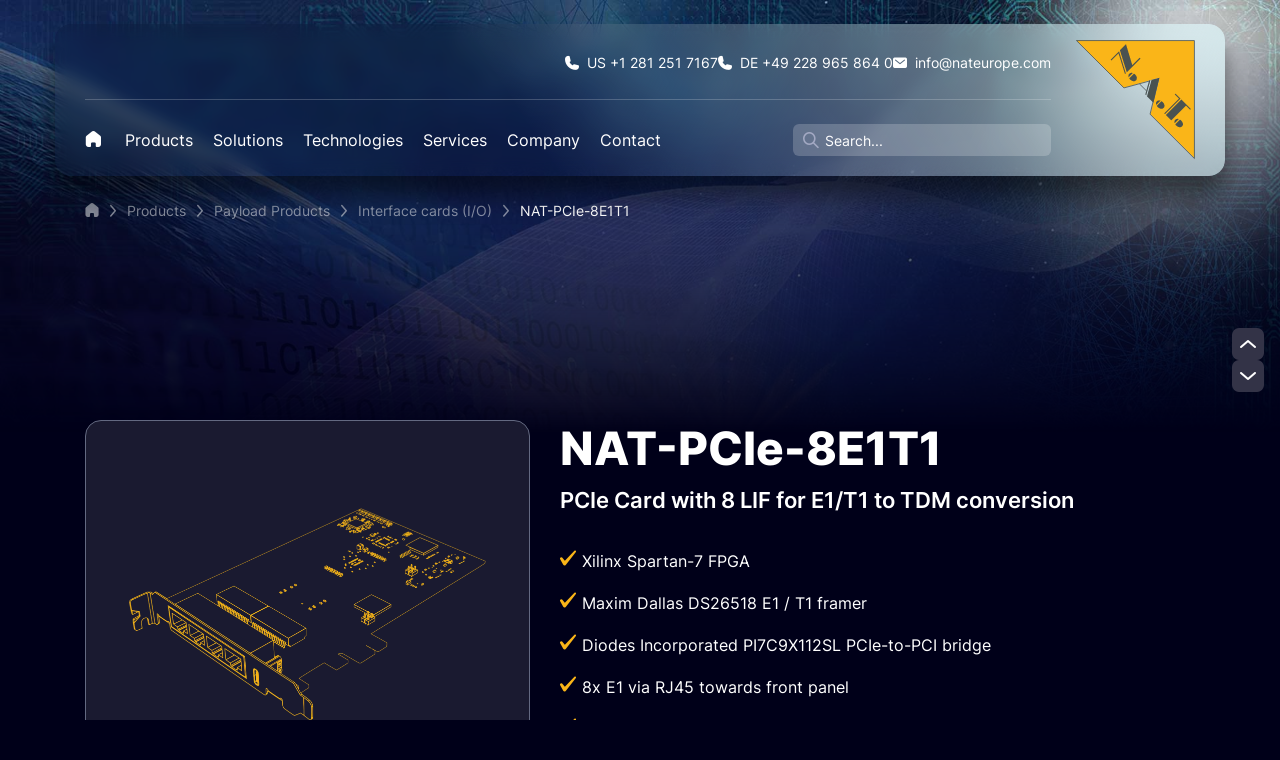

--- FILE ---
content_type: text/html; charset=UTF-8
request_url: https://nateurope.com/product/nat-pcie-8e1t1-tdm-lif/
body_size: 16249
content:
<!DOCTYPE html>
<html lang="en-US">
	<head>
		<meta charset="UTF-8" />
		<meta http-equiv="X-UA-Compatible" content="IE=edge,chrome=1">
		<meta name="viewport" content="width=device-width, initial-scale=1, minimum-scale=1, maximum-scale=1" />

		<title>NAT-PCIe-8E1T1: PCIe Card with 8 LIF for E1/T1 to TDM</title>

		<link rel="stylesheet" href="https://nateurope.com/wp-content/themes/nat-europe/css/style.min.css?v=1667403692" type="text/css">

		<link rel="apple-touch-icon" sizes="180x180" href="https://nateurope.com/wp-content/themes/nat-europe/img/favicons/apple-touch-icon.png">
<link rel="icon" type="image/png" sizes="32x32" href="https://nateurope.com/wp-content/themes/nat-europe/img/favicons/favicon-32x32.png">
<link rel="icon" type="image/png" sizes="16x16" href="https://nateurope.com/wp-content/themes/nat-europe/img/favicons/favicon-16x16.png">
<link rel="manifest" href="https://nateurope.com/wp-content/themes/nat-europe/img/favicons/site.webmanifest">
<link rel="mask-icon" href="https://nateurope.com/wp-content/themes/nat-europe/img/favicons/safari-pinned-tab.svg" color="#5bbad5">
<link rel="shortcut icon" href="https://nateurope.com/wp-content/themes/nat-europe/img/favicons/favicon.ico">
<meta name="msapplication-TileColor" content="#da532c">
<meta name="msapplication-config" content="https://nateurope.com/wp-content/themes/nat-europe/img/favicons/browserconfig.xml">
<meta name="theme-color" content="#ffffff">
		<meta name='robots' content='index, follow, max-image-preview:large, max-snippet:-1, max-video-preview:-1' />
	<style>img:is([sizes="auto" i], [sizes^="auto," i]) { contain-intrinsic-size: 3000px 1500px }</style>
	
	<!-- This site is optimized with the Yoast SEO Premium plugin v26.4 (Yoast SEO v26.4) - https://yoast.com/wordpress/plugins/seo/ -->
	<meta name="description" content="The NAT-PCIe-8E1T1 is a PCIe interface card with 8 LIF for conversion from E1 / T1 to TDM and vice versa." />
	<link rel="canonical" href="https://nateurope.com/product/nat-pcie-8e1t1-tdm-lif/" />
	<meta property="og:locale" content="en_US" />
	<meta property="og:type" content="article" />
	<meta property="og:title" content="NAT-PCIe-8E1T1" />
	<meta property="og:description" content="The NAT-PCIe-8E1T1 is a PCIe interface card with 8 LIF for conversion from E1 / T1 to TDM and vice versa." />
	<meta property="og:url" content="https://nateurope.com/product/nat-pcie-8e1t1-tdm-lif/" />
	<meta property="og:site_name" content="NAT Europe" />
	<meta property="og:image" content="https://nateurope.com/wp-content/uploads/2024/04/NAT-PCIe-8E1T1.webp" />
	<meta property="og:image:width" content="1515" />
	<meta property="og:image:height" content="935" />
	<meta property="og:image:type" content="image/webp" />
	<meta name="twitter:card" content="summary_large_image" />
	<meta name="twitter:label1" content="Est. reading time" />
	<meta name="twitter:data1" content="2 minutes" />
	<script type="application/ld+json" class="yoast-schema-graph">{"@context":"https://schema.org","@graph":[{"@type":"WebPage","@id":"https://nateurope.com/product/nat-pcie-8e1t1-tdm-lif/","url":"https://nateurope.com/product/nat-pcie-8e1t1-tdm-lif/","name":"NAT-PCIe-8E1T1: PCIe Card with 8 LIF for E1/T1 to TDM","isPartOf":{"@id":"https://nateurope.com/#website"},"primaryImageOfPage":{"@id":"https://nateurope.com/product/nat-pcie-8e1t1-tdm-lif/#primaryimage"},"image":{"@id":"https://nateurope.com/product/nat-pcie-8e1t1-tdm-lif/#primaryimage"},"thumbnailUrl":"https://nateurope.com/wp-content/uploads/2024/04/NAT-PCIe-8E1T1.webp","datePublished":"2024-04-16T09:53:38+00:00","description":"The NAT-PCIe-8E1T1 is a PCIe interface card with 8 LIF for conversion from E1 / T1 to TDM and vice versa.","breadcrumb":{"@id":"https://nateurope.com/product/nat-pcie-8e1t1-tdm-lif/#breadcrumb"},"inLanguage":"en-US","potentialAction":[{"@type":"ReadAction","target":["https://nateurope.com/product/nat-pcie-8e1t1-tdm-lif/"]}]},{"@type":"ImageObject","inLanguage":"en-US","@id":"https://nateurope.com/product/nat-pcie-8e1t1-tdm-lif/#primaryimage","url":"https://nateurope.com/wp-content/uploads/2024/04/NAT-PCIe-8E1T1.webp","contentUrl":"https://nateurope.com/wp-content/uploads/2024/04/NAT-PCIe-8E1T1.webp","width":1515,"height":935},{"@type":"BreadcrumbList","@id":"https://nateurope.com/product/nat-pcie-8e1t1-tdm-lif/#breadcrumb","itemListElement":[{"@type":"ListItem","position":1,"name":"Home","item":"https://nateurope.com/"},{"@type":"ListItem","position":2,"name":"NAT-PCIe-8E1T1"}]},{"@type":"WebSite","@id":"https://nateurope.com/#website","url":"https://nateurope.com/","name":"NAT Europe","description":"","publisher":{"@id":"https://nateurope.com/#organization"},"potentialAction":[{"@type":"SearchAction","target":{"@type":"EntryPoint","urlTemplate":"https://nateurope.com/?s={search_term_string}"},"query-input":{"@type":"PropertyValueSpecification","valueRequired":true,"valueName":"search_term_string"}}],"inLanguage":"en-US"},{"@type":"Organization","@id":"https://nateurope.com/#organization","name":"N.A.T.","url":"https://nateurope.com/","logo":{"@type":"ImageObject","inLanguage":"en-US","@id":"https://nateurope.com/#/schema/logo/image/","url":"https://nateurope.com/wp-content/uploads/2022/11/NAT-Logorgb-sml.png","contentUrl":"https://nateurope.com/wp-content/uploads/2022/11/NAT-Logorgb-sml.png","width":1000,"height":1001,"caption":"N.A.T."},"image":{"@id":"https://nateurope.com/#/schema/logo/image/"},"sameAs":["https://www.linkedin.com/company/nat-europe"]}]}</script>
	<!-- / Yoast SEO Premium plugin. -->


<script type="text/javascript">
/* <![CDATA[ */
window._wpemojiSettings = {"baseUrl":"https:\/\/s.w.org\/images\/core\/emoji\/15.1.0\/72x72\/","ext":".png","svgUrl":"https:\/\/s.w.org\/images\/core\/emoji\/15.1.0\/svg\/","svgExt":".svg","source":{"concatemoji":"https:\/\/nateurope.com\/wordpress\/wp-includes\/js\/wp-emoji-release.min.js?ver=6.8"}};
/*! This file is auto-generated */
!function(i,n){var o,s,e;function c(e){try{var t={supportTests:e,timestamp:(new Date).valueOf()};sessionStorage.setItem(o,JSON.stringify(t))}catch(e){}}function p(e,t,n){e.clearRect(0,0,e.canvas.width,e.canvas.height),e.fillText(t,0,0);var t=new Uint32Array(e.getImageData(0,0,e.canvas.width,e.canvas.height).data),r=(e.clearRect(0,0,e.canvas.width,e.canvas.height),e.fillText(n,0,0),new Uint32Array(e.getImageData(0,0,e.canvas.width,e.canvas.height).data));return t.every(function(e,t){return e===r[t]})}function u(e,t,n){switch(t){case"flag":return n(e,"\ud83c\udff3\ufe0f\u200d\u26a7\ufe0f","\ud83c\udff3\ufe0f\u200b\u26a7\ufe0f")?!1:!n(e,"\ud83c\uddfa\ud83c\uddf3","\ud83c\uddfa\u200b\ud83c\uddf3")&&!n(e,"\ud83c\udff4\udb40\udc67\udb40\udc62\udb40\udc65\udb40\udc6e\udb40\udc67\udb40\udc7f","\ud83c\udff4\u200b\udb40\udc67\u200b\udb40\udc62\u200b\udb40\udc65\u200b\udb40\udc6e\u200b\udb40\udc67\u200b\udb40\udc7f");case"emoji":return!n(e,"\ud83d\udc26\u200d\ud83d\udd25","\ud83d\udc26\u200b\ud83d\udd25")}return!1}function f(e,t,n){var r="undefined"!=typeof WorkerGlobalScope&&self instanceof WorkerGlobalScope?new OffscreenCanvas(300,150):i.createElement("canvas"),a=r.getContext("2d",{willReadFrequently:!0}),o=(a.textBaseline="top",a.font="600 32px Arial",{});return e.forEach(function(e){o[e]=t(a,e,n)}),o}function t(e){var t=i.createElement("script");t.src=e,t.defer=!0,i.head.appendChild(t)}"undefined"!=typeof Promise&&(o="wpEmojiSettingsSupports",s=["flag","emoji"],n.supports={everything:!0,everythingExceptFlag:!0},e=new Promise(function(e){i.addEventListener("DOMContentLoaded",e,{once:!0})}),new Promise(function(t){var n=function(){try{var e=JSON.parse(sessionStorage.getItem(o));if("object"==typeof e&&"number"==typeof e.timestamp&&(new Date).valueOf()<e.timestamp+604800&&"object"==typeof e.supportTests)return e.supportTests}catch(e){}return null}();if(!n){if("undefined"!=typeof Worker&&"undefined"!=typeof OffscreenCanvas&&"undefined"!=typeof URL&&URL.createObjectURL&&"undefined"!=typeof Blob)try{var e="postMessage("+f.toString()+"("+[JSON.stringify(s),u.toString(),p.toString()].join(",")+"));",r=new Blob([e],{type:"text/javascript"}),a=new Worker(URL.createObjectURL(r),{name:"wpTestEmojiSupports"});return void(a.onmessage=function(e){c(n=e.data),a.terminate(),t(n)})}catch(e){}c(n=f(s,u,p))}t(n)}).then(function(e){for(var t in e)n.supports[t]=e[t],n.supports.everything=n.supports.everything&&n.supports[t],"flag"!==t&&(n.supports.everythingExceptFlag=n.supports.everythingExceptFlag&&n.supports[t]);n.supports.everythingExceptFlag=n.supports.everythingExceptFlag&&!n.supports.flag,n.DOMReady=!1,n.readyCallback=function(){n.DOMReady=!0}}).then(function(){return e}).then(function(){var e;n.supports.everything||(n.readyCallback(),(e=n.source||{}).concatemoji?t(e.concatemoji):e.wpemoji&&e.twemoji&&(t(e.twemoji),t(e.wpemoji)))}))}((window,document),window._wpemojiSettings);
/* ]]> */
</script>
<style id='wp-emoji-styles-inline-css' type='text/css'>

	img.wp-smiley, img.emoji {
		display: inline !important;
		border: none !important;
		box-shadow: none !important;
		height: 1em !important;
		width: 1em !important;
		margin: 0 0.07em !important;
		vertical-align: -0.1em !important;
		background: none !important;
		padding: 0 !important;
	}
</style>
<link rel='stylesheet' id='contact-form-7-css' href='https://nateurope.com/wp-content/plugins/contact-form-7/includes/css/styles.css?ver=6.1.3' type='text/css' media='all' />
<link rel='stylesheet' id='borlabs-cookie-custom-css' href='https://nateurope.com/wp-content/cache/borlabs-cookie/1/borlabs-cookie-1-en.css?ver=3.3.19-46' type='text/css' media='all' />
<script data-no-optimize="1" data-no-minify="1" data-cfasync="false" type="text/javascript" src="https://nateurope.com/wp-content/cache/borlabs-cookie/1/borlabs-cookie-config-en.json.js?ver=3.3.19-46" id="borlabs-cookie-config-js"></script>
<link rel="https://api.w.org/" href="https://nateurope.com/wp-json/" /><link rel='shortlink' href='https://nateurope.com/?p=8101' />
<link rel="alternate" title="oEmbed (JSON)" type="application/json+oembed" href="https://nateurope.com/wp-json/oembed/1.0/embed?url=https%3A%2F%2Fnateurope.com%2Fproduct%2Fnat-pcie-8e1t1-tdm-lif%2F" />
<link rel="alternate" title="oEmbed (XML)" type="text/xml+oembed" href="https://nateurope.com/wp-json/oembed/1.0/embed?url=https%3A%2F%2Fnateurope.com%2Fproduct%2Fnat-pcie-8e1t1-tdm-lif%2F&#038;format=xml" />
<script data-borlabs-cookie-script-blocker-ignore>
if ('0' === '1' && ('0' === '1' || '1' === '1')) {
    window['gtag_enable_tcf_support'] = true;
}
window.dataLayer = window.dataLayer || [];
if (typeof gtag !== 'function') {
    function gtag() {
        dataLayer.push(arguments);
    }
}
gtag('set', 'developer_id.dYjRjMm', true);
if ('0' === '1' || '1' === '1') {
    if (window.BorlabsCookieGoogleConsentModeDefaultSet !== true) {
        let getCookieValue = function (name) {
            return document.cookie.match('(^|;)\\s*' + name + '\\s*=\\s*([^;]+)')?.pop() || '';
        };
        let cookieValue = getCookieValue('borlabs-cookie-gcs');
        let consentsFromCookie = {};
        if (cookieValue !== '') {
            consentsFromCookie = JSON.parse(decodeURIComponent(cookieValue));
        }
        let defaultValues = {
            'ad_storage': 'denied',
            'ad_user_data': 'denied',
            'ad_personalization': 'denied',
            'analytics_storage': 'denied',
            'functionality_storage': 'denied',
            'personalization_storage': 'denied',
            'security_storage': 'denied',
            'wait_for_update': 500,
        };
        gtag('consent', 'default', { ...defaultValues, ...consentsFromCookie });
    }
    window.BorlabsCookieGoogleConsentModeDefaultSet = true;
    let borlabsCookieConsentChangeHandler = function () {
        window.dataLayer = window.dataLayer || [];
        if (typeof gtag !== 'function') { function gtag(){dataLayer.push(arguments);} }

        let getCookieValue = function (name) {
            return document.cookie.match('(^|;)\\s*' + name + '\\s*=\\s*([^;]+)')?.pop() || '';
        };
        let cookieValue = getCookieValue('borlabs-cookie-gcs');
        let consentsFromCookie = {};
        if (cookieValue !== '') {
            consentsFromCookie = JSON.parse(decodeURIComponent(cookieValue));
        }

        consentsFromCookie.analytics_storage = BorlabsCookie.Consents.hasConsent('google-analytics') ? 'granted' : 'denied';

        BorlabsCookie.CookieLibrary.setCookie(
            'borlabs-cookie-gcs',
            JSON.stringify(consentsFromCookie),
            BorlabsCookie.Settings.automaticCookieDomainAndPath.value ? '' : BorlabsCookie.Settings.cookieDomain.value,
            BorlabsCookie.Settings.cookiePath.value,
            BorlabsCookie.Cookie.getPluginCookie().expires,
            BorlabsCookie.Settings.cookieSecure.value,
            BorlabsCookie.Settings.cookieSameSite.value
        );
    }
    document.addEventListener('borlabs-cookie-consent-saved', borlabsCookieConsentChangeHandler);
    document.addEventListener('borlabs-cookie-handle-unblock', borlabsCookieConsentChangeHandler);
}
if ('0' === '1') {
    gtag("js", new Date());
    gtag("config", "UA-20821412-1", {"anonymize_ip": true});

    (function (w, d, s, i) {
        var f = d.getElementsByTagName(s)[0],
            j = d.createElement(s);
        j.async = true;
        j.src =
            "https://www.googletagmanager.com/gtag/js?id=" + i;
        f.parentNode.insertBefore(j, f);
    })(window, document, "script", "UA-20821412-1");
}
</script>	</head>
	<body class="wp-singular product-template-default single single-product postid-8101 wp-theme-nat-europe wp-lang-de">
		<div id="main-wrap">
            <div class="page-bg-wrap">
                                <img src="https://nateurope.com/wp-content/uploads/2022/08/hero-image-home.jpeg" alt="Background image" />
            </div>
            <header itemscope itemtype="http://schema.org/WPHeader">
                <div id="header-blur"></div>
                <div id="fixed-header">
                    <div id="header" class="container">
                        <div class="col-xs-12" id="header-inner">
                            <div id="logo-header" class="logo">
                                <a href="https://nateurope.com/" title="NAT Europe" aria-label="Zur Startseite" rel="home">
                                    <?xml version="1.0" encoding="UTF-8"?>
<svg width="120px" height="120px" viewBox="0 0 120 120" version="1.1" xmlns="http://www.w3.org/2000/svg" xmlns:xlink="http://www.w3.org/1999/xlink">
    <title>92AA24E1-ADA9-4D96-8313-65BACEED5173</title>
    <g id="🏠-Home" stroke="none" stroke-width="1" fill="none" fill-rule="evenodd">
        <g id="Home-Desktop" transform="translate(-1396.000000, -40.000000)">
            <g id="Navigation/Desktop" transform="translate(381.000000, 24.000000)">
                <g id="logo-yellow" transform="translate(1015.000000, 16.000000)">
                    <g id="NAT-Logo" transform="translate(1.458159, 0.568080)">
                        <polygon id="Fill-1" fill="#FAB518" points="47.1674143 47.1306543 0.000367304554 0.000367015437 117.598797 0.183874734 117.740209 117.30474 74.0206829 73.6188924 83.0365405 37.1720575"></polygon>
                        <polyline id="Stroke-2" stroke="#495251" stroke-width="0.79801287" points="73.2170206 40.4043624 47.5259035 47.3229704 0.000367304554 0.000367015437 117.966102 -1.15523214e-14 117.966469 117.966102 73.6063634 73.6405463 82.2582222 37.8220418"></polyline>
                        <path d="M98.2131974,82.6727962 L102.412958,78.4620281 C101.201587,78.0340881 99.9057368,78.1552032 98.8497362,79.1898198 C97.8796849,80.1367196 97.750761,81.4337521 98.2131974,82.6727962 Z" id="Fill-4" fill="#495251"></path>
                        <path d="M103.517442,79.0587952 L98.788029,83.8013687 C100.375887,86.1917403 103.583557,87.8396396 105.593815,85.8408735 C107.636396,83.7910923 105.991973,80.5874145 103.517442,79.0587952 Z" id="Fill-5" fill="#495251"></path>
                        <polygon id="Fill-6" fill="#495251" points="109.45639 65.0854165 113.556978 69.1827769 114.37974 68.3606623 104.924219 58.9125839 89.3762171 74.4476133 94.7326194 79.7979643"></polygon>
                        <polygon id="Fill-7" fill="#495251" points="104.056646 58.1183625 99.035225 53.1008944 98.2558047 53.8793342 102.503315 58.1235007 87.7373042 72.8782553 88.5112149 73.6519238"></polygon>
                        <path d="M79.7601839,64.2343077 L83.9595769,60.0235396 C82.7485738,59.5955996 81.4428061,59.7064383 80.3868055,60.7406878 C79.4163868,61.6879546 79.2981148,62.9956306 79.7601839,64.2343077 Z" id="Fill-8" fill="#495251"></path>
                        <path d="M85.0534098,60.6100303 L80.324731,65.3518697 C81.9125886,67.7426083 85.119892,69.3901406 87.1297825,67.3921085 C89.1730977,65.3415933 87.5275733,62.1382826 85.0534098,60.6100303 Z" id="Fill-9" fill="#495251"></path>
                        <polygon id="Fill-10" fill="#495251" points="68.8258946 53.9387907 69.7081602 54.8203618 74.0037869 39.6270237 72.6510043 39.9947732"></polygon>
                        <line x1="63.0441536" y1="43.3452571" x2="70.1496602" y2="50.4202137" id="Stroke-11" stroke="#495251" stroke-width="0.79801287"></line>
                        <polygon id="Fill-12" fill="#495251" points="70.5375339 55.8149736 75.0858661 39.2948748 83.0365405 37.1720575 76.9444272 62.1944359"></polygon>
                        <path d="M52.1631235,36.6586029 L56.3621492,32.4482018 C55.1518807,32.0202618 53.8450111,32.1307334 52.7893778,33.1646159 C51.8189592,34.1122498 51.7006871,35.4199258 52.1631235,36.6586029 Z" id="Fill-13" fill="#495251"></path>
                        <path d="M57.4563495,33.0339584 L52.726936,37.7765319 C54.3151609,40.1665364 57.522097,41.8148027 59.5323548,39.8156697 C61.5753027,37.7655214 59.9305129,34.5622107 57.4563495,33.0339584 Z" id="Fill-14" fill="#495251"></path>
                        <polygon id="Fill-15" fill="#495251" points="49.5409363 3.61363399 43.4561691 9.69434575 50.3273354 31.6976552 63.9932686 18.0424789 63.1238587 17.1737533 55.7862157 24.5052537"></polygon>
                        <polygon id="Fill-16" fill="#495251" points="34.8351639 19.9403157 42.057106 12.7240582 48.558764 33.5496151 49.3473668 32.762367 42.5874938 10.6695058 34.071905 19.1776576"></polygon>
                    </g>
                </g>
            </g>
        </g>
    </g>
</svg>                                </a>
                            </div>
                            <div id="header-left" class="panel panel-left">
                                <div class="panel-inner">
                                    <div class="show-mobile-break panel-trigger panel-left-trigger panel-close-trigger">
                                        <span class="panel-close-trigger-icon"></span>
                                    </div>
                                    <div id="header-top">
                                        <div>
    	<a href="tel:+1 281 251 7167">
		<i class="icon-phone"></i> US +1 281 251 7167	</a>
</div>
<div>
    	<a href="tel:+49 228 965 864 0">
		<i class="icon-phone"></i> DE +49 228 965 864 0	</a>
</div>
<div>
    	<a href="mailto:info@nateurope.com">
		<i class="icon-mail"></i>  info@nateurope.com	</a>
</div>
                                    </div>
                                    <div id="header-bottom">
                                        <nav id="main-nav" class="inline-list"><ul id="menu-primary-menu" class="menu"><li id="menu-item-67" class="menu-item menu-item-type-post_type menu-item-object-page menu-item-home menu-item-67"><a href="https://nateurope.com/"><i class="icon-home"></i></a></li>
<li id="menu-item-70" class="menu-item menu-item-type-post_type menu-item-object-page menu-item-70"><a href="https://nateurope.com/products/">Products</a></li>
<li id="menu-item-72" class="menu-item menu-item-type-post_type menu-item-object-page menu-item-72"><a href="https://nateurope.com/solutions-vision-wireless/">Solutions</a></li>
<li id="menu-item-73" class="menu-item menu-item-type-post_type menu-item-object-page menu-item-73"><a href="https://nateurope.com/technologies/">Technologies</a></li>
<li id="menu-item-71" class="menu-item menu-item-type-post_type menu-item-object-page menu-item-71"><a href="https://nateurope.com/services/">Services</a></li>
<li id="menu-item-68" class="menu-item menu-item-type-post_type menu-item-object-page menu-item-68"><a href="https://nateurope.com/nat-company-team/">Company</a></li>
<li id="menu-item-69" class="menu-item menu-item-type-post_type menu-item-object-page menu-item-69"><a href="https://nateurope.com/contact/">Contact</a></li>
</ul></nav>                                        <form role="search" method="get" id="search-form" action="https://nateurope.com/">
    <button type="submit">
        <i class="icon-search"></i>
    </button>
    <input type="search" placeholder="Search..." name="s" id="search-input" value="" />
</form>
                                        <a href="https://nateurope.com/?s&asLink" id="search-as-link">
                                            <i class="icon-search"></i> <span>Search</span>
                                        </a>
                                    </div>
                                </div>
                            </div>
                            <div id="mobile-menu-trigger" class="show-mobile-break panel-trigger panel-left-trigger">
                                <div class="burger-menu">
                                    <span></span>
                                </div>
                            </div>
                        </div>
                    </div>
                </div>
            </header>
            <div class="container" id="breadcrumb-wrap"><div class="col-xs-12"><nav id="breadcrumb"><ul><li class="home"><a href="https://nateurope.com/"><i class="icon-home"></i></a></li><li><a href="https://nateurope.com/products/">Products</a></li><li><a href="https://nateurope.com/products/#payload-products">Payload Products</a></li><li><a href="https://nateurope.com/products/interface-cards-i-o/">Interface cards (I/O)</a></li><li>NAT-PCIe-8E1T1</li></ul></nav></div></div><script type="application/ld+json">{"@context": "http://schema.org","@type": "BreadcrumbList","itemListElement":[{"@type": "ListItem","position": 1,"item":{"@id": "https://nateurope.com/","name": "<i class="icon-home"></i>"}},{"@type": "ListItem","position": 2,"item":{"@id": "https://nateurope.com/products/","name": "Products"}},{"@type": "ListItem","position": 3,"item":{"@id": "https://nateurope.com/products/#payload-products","name": "Payload Products"}},{"@type": "ListItem","position": 4,"item":{"@id": "https://nateurope.com/products/interface-cards-i-o/","name": "Interface cards (I/O)"}},{"@type": "ListItem","position": 5,"item":{"@id": "https://nateurope.com/product/nat-pcie-8e1t1-tdm-lif/","name": "NAT-PCIe-8E1T1"}}]}</script>        <section id="product-section">
        <div id="product-container" class="container sticky-container vertical-offset">
            <div id="product-left" class="col-xs-12 col-md-5">
                <div id="product-left-inner" class="sticky-content">
                    <div class="product-image">
                        <div class="responsive-div responsive-div-size-445-392">
                            <div class="responsive-div-helper"></div>
                            <img width="1515" height="935" src="https://nateurope.com/wp-content/uploads/2024/04/NAT-PCIe-8E1T1.webp" class="responsive-image wp-post-image" alt="NAT-PCIe-8E1T1" title="NAT-PCIe-8E1T1" decoding="async" fetchpriority="high" srcset="https://nateurope.com/wp-content/uploads/2024/04/NAT-PCIe-8E1T1.webp 1515w, https://nateurope.com/wp-content/uploads/2024/04/NAT-PCIe-8E1T1-300x185.webp 300w, https://nateurope.com/wp-content/uploads/2024/04/NAT-PCIe-8E1T1-1024x632.webp 1024w, https://nateurope.com/wp-content/uploads/2024/04/NAT-PCIe-8E1T1-768x474.webp 768w" sizes="(max-width: 1515px) 100vw, 1515px" />                        </div>
                    </div>
                    <div id="product-sticky-content">
                        <div class="product-info-less">
                            <a href="https://nateurope.com/contact/?pid=8101" class="button button-full">
                                <i class="icon-mail"></i> Request Info
                            </a>
                            <a href="https://nateurope.com/register-for-updates/?pid=8101#p-8101" class="button button-dl button-full">
                                <i class="icon-refresh"></i> Register for Updates
                            </a>
                        </div>
                        <div class="product-info-more">
                            <div class="pagehead-small product-info">
                                <div class="h1">NAT-PCIe-8E1T1</div>
                                                                    <div class="h2">PCIe Card with 8 LIF for E1/T1 to TDM conversion</div>
                                                                                                    <div class="product-main-facts"><div><ul>
<li><span class="fontstyle0">Xilinx Spartan-7 FPGA</span></li>
<li><span class="fontstyle0">Maxim Dallas DS26518 E1 / T1 framer</span></li>
<li><span class="fontstyle0">Diodes Incorporated PI7C9X112SL PCIe-to-PCI bridge</span></li>
<li><span class="fontstyle0">8x E1 via RJ45 towards front panel</span></li>
<li><span class="fontstyle0">Standard height, half-length PCIe x1 add-in card</span></li>
</ul>
</div>
</div>
                                                            </div>
                            <div class="product-info-more-buttons">
                                <a href="https://nateurope.com/contact/?pid=8101" class="button">
                                    <i class="icon-mail"></i> Request Info
                                </a>
                                <a href="https://nateurope.com/register-for-updates/?pid=8101#p-8101" class="button button-dl">
                                    <i class="icon-refresh"></i> Register for Updates
                                </a>
	                                                                <div class="product-downloads-dropdown dropdown-button button-full">
                                        <span class="button dropdown-button-trigger">
                                            See Downloads <i class="icon-chevron-down"></i>
                                        </span>
                                        <div class="dropdown-button-content">
	                                        		                                                                                        <a href="https://nateurope.com/wp-content/uploads/2024/04/BD_NAT-PCIe-8E1T1.webp" target="_blank">
                                                    <i class="icon-block-diagram"></i> Block Diagram                                                </a>
	                                        		                                                                                        <a href="https://nateurope.com/wp-content/uploads/2024/04/NAT-PCIe-8E1T1_TechRef.pdf" target="_blank">
                                                    <i class="icon-pdf"></i> Manual                                                </a>
	                                        		                                                                                        <a href="https://nateurope.com/wp-content/uploads/2024/04/NAT-PCIe-8E1T1_DS.pdf" target="_blank">
                                                    <i class="icon-pdf"></i> Data Sheet                                                </a>
	                                        		                                                                                        <a href="https://nateurope.com/download-manual-technical-documentation/#collaterals-io">
                                                    <i class="icon-url"></i> Collaterals                                                </a>
	                                                                                </div>
                                    </div>
	                                                        </div>
                        </div>
                    </div>
                </div>
            </div>
            <div id="product-right" class="col-xs-12 col-md-7">
                <div class="pagehead-small product-info">
                    <h1>NAT-PCIe-8E1T1</h1>
                                            <h2>PCIe Card with 8 LIF for E1/T1 to TDM conversion</h2>
                                                                <div class="product-main-facts"><div><ul>
<li><span class="fontstyle0">Xilinx Spartan-7 FPGA</span></li>
<li><span class="fontstyle0">Maxim Dallas DS26518 E1 / T1 framer</span></li>
<li><span class="fontstyle0">Diodes Incorporated PI7C9X112SL PCIe-to-PCI bridge</span></li>
<li><span class="fontstyle0">8x E1 via RJ45 towards front panel</span></li>
<li><span class="fontstyle0">Standard height, half-length PCIe x1 add-in card</span></li>
</ul>
</div>
</div>
                                    </div>
                                    <div class="product-downloads">
                                                                                <a class="button button-dl" href="https://nateurope.com/wp-content/uploads/2024/04/BD_NAT-PCIe-8E1T1.webp" target="_blank">
                                <i class="icon-block-diagram"></i> Block Diagram                            </a>
                                                                                <a class="button button-dl" href="https://nateurope.com/wp-content/uploads/2024/04/NAT-PCIe-8E1T1_TechRef.pdf" target="_blank">
                                <i class="icon-pdf"></i> Manual                            </a>
                                                                                <a class="button button-dl" href="https://nateurope.com/wp-content/uploads/2024/04/NAT-PCIe-8E1T1_DS.pdf" target="_blank">
                                <i class="icon-pdf"></i> Data Sheet                            </a>
                                                                                <a class="button button-dl" href="https://nateurope.com/download-manual-technical-documentation/#collaterals-io">
                                <i class="icon-url"></i> Collaterals                            </a>
                                            </div>
                                                    <div class="product-accordion-wrap">
                        <div class="accordion product-accordion">
    <div class="accordion-trigger">
	    <h2>Description</h2><i class="icon-chevron-down"></i>
    </div>
	<div class="accordion-content">
        <div class="accordion-content-inner reset-margin-last">
            <div><p><span class="fontstyle0">The </span><strong><span class="fontstyle2">NAT-PCIe-8E1T1 </span></strong><span class="fontstyle0">is a PCI Express (PCIe) x1 add-in card with 8 Line Interfaces (LIF) for E1 / T1 to TDM conversion. The module joins into a PCIe slot as common, e.g. in a PC. On the other side it passes LIF functionality towards the user via RJ45 connectors.&nbsp;</span></p>
<p><span class="fontstyle0">A Xilinx Spartan-7 FPGA with dedicated security features provides processing power. </span>It is a cost-optimized device featuring a good amount of logic resources for implementation of the <a href="https://nateurope.com/glossary/#glossary-item-tdm" title="TDM" target="_blank">TDM</a> data handling engine, that performs <a href="https://nateurope.com/glossary/#glossary-item-e1" title="E1" target="_blank">E1</a> / <a href="https://nateurope.com/glossary/#glossary-item-t1" title="T1" target="_blank">T1</a> data transfer via <a href="https://nateurope.com/glossary/#glossary-item-dma" title="DMA" target="_blank">DMA</a> into the host memory. <span class="fontstyle0">It is accompanied by 32 MB SPI Flash for configuration purposes.</span></p>
<p><span class="fontstyle0">The <a href="https://deu01.safelinks.protection.outlook.com/?url=https%3A%2F%2Fnateurope.com%2Fglossary%2F%23glossary-item-fpga&amp;data=05%7C02%7Csilvia.esser%40nateurope.com%7Cc44e2d7609dd4a56bc0008dc5a185549%7C6c5b33cd20b945db82b84a25ca34c260%7C0%7C0%7C638484307748350026%7CUnknown%7CTWFpbGZsb3d8eyJWIjoiMC4wLjAwMDAiLCJQIjoiV2luMzIiLCJBTiI6Ik1haWwiLCJXVCI6Mn0%3D%7C0%7C%7C%7C&amp;sdata=njAaDxuHsUqpFDxHNBPawzdQw35I4YZAf3WjZSjq%2Fto%3D&amp;reserved=0">FPGA</a> owns a <a href="https://deu01.safelinks.protection.outlook.com/?url=https%3A%2F%2Fnateurope.com%2Fglossary%2F%23glossary-item-pci&amp;data=05%7C02%7Csilvia.esser%40nateurope.com%7Cc44e2d7609dd4a56bc0008dc5a185549%7C6c5b33cd20b945db82b84a25ca34c260%7C0%7C0%7C638484307748361000%7CUnknown%7CTWFpbGZsb3d8eyJWIjoiMC4wLjAwMDAiLCJQIjoiV2luMzIiLCJBTiI6Ik1haWwiLCJXVCI6Mn0%3D%7C0%7C%7C%7C&amp;sdata=hUd5DWqpHB7qz8Kmy7X5vzDLQeYlg7xVImoZJ9%2FIGGQ%3D&amp;reserved=0">PCI</a> interface internally </span>connecting to a local-bus-system, which on turn delivers the information to the <a href="https://deu01.safelinks.protection.outlook.com/?url=https%3A%2F%2Fnateurope.com%2Fglossary%2F%23glossary-item-lif&amp;data=05%7C02%7Csilvia.esser%40nateurope.com%7Cc44e2d7609dd4a56bc0008dc5a185549%7C6c5b33cd20b945db82b84a25ca34c260%7C0%7C0%7C638484307748373845%7CUnknown%7CTWFpbGZsb3d8eyJWIjoiMC4wLjAwMDAiLCJQIjoiV2luMzIiLCJBTiI6Ik1haWwiLCJXVCI6Mn0%3D%7C0%7C%7C%7C&amp;sdata=db%2FygdCbu%2FDd02cTr88t9Buh%2BIcJFh%2BThJ%2FvNDXiKgk%3D&amp;reserved=0">LIF</a> unit. On this local-bus, these sections are memory-mapped:</p>
<ul>
<li>General control / status registers</li>
<li>Clock/synchronization control / status block</li>
<li>Access to <a href="https://deu01.safelinks.protection.outlook.com/?url=https%3A%2F%2Fnateurope.com%2Fglossary%2F%23glossary-item-e1&amp;data=05%7C02%7Csilvia.esser%40nateurope.com%7Cc44e2d7609dd4a56bc0008dc5a185549%7C6c5b33cd20b945db82b84a25ca34c260%7C0%7C0%7C638484307748406224%7CUnknown%7CTWFpbGZsb3d8eyJWIjoiMC4wLjAwMDAiLCJQIjoiV2luMzIiLCJBTiI6Ik1haWwiLCJXVCI6Mn0%3D%7C0%7C%7C%7C&amp;sdata=bc6JvT59y3Tigghqn9%2BYCaWExF0KX%2FETTXDxNk2LBuk%3D&amp;reserved=0">E1</a>-framer</li>
<li><a href="https://deu01.safelinks.protection.outlook.com/?url=https%3A%2F%2Fnateurope.com%2Fglossary%2F%23glossary-item-dma&amp;data=05%7C02%7Csilvia.esser%40nateurope.com%7Cc44e2d7609dd4a56bc0008dc5a185549%7C6c5b33cd20b945db82b84a25ca34c260%7C0%7C0%7C638484307748411592%7CUnknown%7CTWFpbGZsb3d8eyJWIjoiMC4wLjAwMDAiLCJQIjoiV2luMzIiLCJBTiI6Ik1haWwiLCJXVCI6Mn0%3D%7C0%7C%7C%7C&amp;sdata=rAc78VlkK1uxeeDH0XJZkSWMgLlRU20H8VTrfSR%2BQB0%3D&amp;reserved=0">DMA</a> engine control / status</li>
</ul>
<p>The <strong><span class="fontstyle2">NAT-PCIe-8E1T1</span></strong> uses only one <a href="https://deu01.safelinks.protection.outlook.com/?url=https%3A%2F%2Fnateurope.com%2Fglossary%2F%23glossary-item-pci&amp;data=05%7C02%7Csilvia.esser%40nateurope.com%7Cc44e2d7609dd4a56bc0008dc5a185549%7C6c5b33cd20b945db82b84a25ca34c260%7C0%7C0%7C638484307748416928%7CUnknown%7CTWFpbGZsb3d8eyJWIjoiMC4wLjAwMDAiLCJQIjoiV2luMzIiLCJBTiI6Ik1haWwiLCJXVCI6Mn0%3D%7C0%7C%7C%7C&amp;sdata=M4SpremGeTQUVo%2Bz62uTSh4mRQphvzkc3i7e%2FizFdrA%3D&amp;reserved=0">PCI</a> window (size less than 1MB) mapped into the host <a href="https://deu01.safelinks.protection.outlook.com/?url=https%3A%2F%2Fnateurope.com%2Fglossary%2F%23glossary-item-pci&amp;data=05%7C02%7Csilvia.esser%40nateurope.com%7Cc44e2d7609dd4a56bc0008dc5a185549%7C6c5b33cd20b945db82b84a25ca34c260%7C0%7C0%7C638484307748422249%7CUnknown%7CTWFpbGZsb3d8eyJWIjoiMC4wLjAwMDAiLCJQIjoiV2luMzIiLCJBTiI6Ik1haWwiLCJXVCI6Mn0%3D%7C0%7C%7C%7C&amp;sdata=TGyhLeT7pgg%2Fxz%2FnF4pY3lif%2BVD0vjUW1iUc9%2FkrYbk%3D&amp;reserved=0">PCI</a> memory.</p>
<p><span class="fontstyle0">Moreover, the FPGA&rsquo;s PCI interface connects with the Diodes Incorporated PI7C9X112SL, a power-efficient, high-performance PCI-to-PCIe bridge. The PCIe </span><span class="fontstyle0">interface of the bridge links to the PCIe interface of the carrier e.g., PC mainboard. </span></p>
<p><span class="fontstyle0">TDM data from the FPGA links to the Maxim Dallas DS26518 framer which converts to E1 / T1, and vice versa. This line interface unit supports both long-haul and short-haul lines as the ports are configurable independently.<br>
</span></p>
<p><span class="fontstyle0">The Texas Instruments LMK05028 PLL is supplied by a TCXO and a standard oscillator for clock generation.<br>
</span></p>
<p>&nbsp;</p>
<p><span class="fontstyle0">The </span><strong><span class="fontstyle2">NAT-PCIe-8E1T1 </span></strong><span class="fontstyle2">aims on applications requiring up to 8 LIFs for conversion of E1 / T1 to TDM and vice versa. Typically, this comprises</span><span class="fontstyle0"> converting between PSTN and VoIP networks.</span></p>
<p>&nbsp;</p>
<p>The <strong><span class="fontstyle2">NAT-PCIe-8E1T1</span></strong> is the successor of the <a href="https://nateurope.com/product/nat-pcie-xmc-4e1-lif/" target="_blank" rel="noopener"><strong>NAT-PCIe-XMC-4E1</strong></a> board.</p>
</div>
        </div>
	</div>
</div>
<div class="accordion product-accordion">
    <div class="accordion-trigger">
	    <h2>Key Features</h2><i class="icon-chevron-down"></i>
    </div>
	<div class="accordion-content">
        <div class="accordion-content-inner reset-margin-last">
            <div><ul>
<li>Standard height, half-length <a href="https://nateurope.com/glossary/#glossary-item-pcie" title="PCIe" target="_blank">PCIe</a> x1 add-in card</li>
</ul>
<p><strong>Processing Resources</strong></p>
<ul>
<li>Xilinx Spartan-7 <a href="https://nateurope.com/glossary/#glossary-item-fpga" title="FPGA" target="_blank">FPGA</a></li>
<li>Maxim Dallas DS26518 <a href="https://nateurope.com/glossary/#glossary-item-e1" title="E1" target="_blank">E1</a> / <a href="https://nateurope.com/glossary/#glossary-item-t1" title="T1" target="_blank">T1</a> framer</li>
<li><span class="fontstyle0">Diodes Incorporated PI7C9X112SL PCIe-to-PCI bridge</span></li>
<li>32 MB <a href="https://nateurope.com/glossary/#glossary-item-spi" title="SPI" target="_blank">SPI</a> <a href="https://nateurope.com/glossary/#glossary-item-flash" title="FLASH" target="_blank">FLASH</a> for configuration purposes</li>
</ul>
<p><strong>Connectivity&nbsp; </strong></p>
<ul>
<li>8x <a href="https://nateurope.com/glossary/#glossary-item-e1" title="E1" target="_blank">E1</a> / <a href="https://nateurope.com/glossary/#glossary-item-t1" title="T1" target="_blank">T1</a> via RJ45 towards front panel</li>
<li>MicroUSB at front panel</li>
<li><a href="https://nateurope.com/glossary/#glossary-item-pcie" title="PCIe" target="_blank">PCIe</a> x1 towards carrier board e.g., PC mainboard</li>
</ul>
</div>
        </div>
	</div>
</div>
<div class="accordion product-accordion">
    <div class="accordion-trigger">
	    <h2>Related Products</h2><i class="icon-chevron-down"></i>
    </div>
	<div class="accordion-content">
        <div class="accordion-content-inner reset-margin-last">
            <div class="related-product-item stretched-link-wrap">
    <div class="related-product-image-wrap">
        <div class="product-image">
            <div class="responsive-div responsive-div-size-445-392">
                <div class="responsive-div-helper"></div>
			    <img width="2825" height="1606" src="https://nateurope.com/wp-content/uploads/2022/08/NPCIe-XMC-4E1.png" class="responsive-image wp-post-image" alt="NAT-PCIe-XMC-4E1" title="NAT-PCIe-XMC-4E1" decoding="async" srcset="https://nateurope.com/wp-content/uploads/2022/08/NPCIe-XMC-4E1.png 2825w, https://nateurope.com/wp-content/uploads/2022/08/NPCIe-XMC-4E1-300x171.png 300w, https://nateurope.com/wp-content/uploads/2022/08/NPCIe-XMC-4E1-1024x582.png 1024w, https://nateurope.com/wp-content/uploads/2022/08/NPCIe-XMC-4E1-768x437.png 768w, https://nateurope.com/wp-content/uploads/2022/08/NPCIe-XMC-4E1-1536x873.png 1536w, https://nateurope.com/wp-content/uploads/2022/08/NPCIe-XMC-4E1-2048x1164.png 2048w" sizes="(max-width: 2825px) 100vw, 2825px" />            </div>
        </div>
    </div>
    <div class="related-product-desc-wrap">
        <strong>NAT-PCIe-XMC-4E1</strong>
        <div>PCIe XMC carrier with Line Interface XMC </div>
    </div>
        <div class="related-product-link-wrap">
        <a href="https://nateurope.com/product/nat-pcie-xmc-4e1-lif/" class="stretched-link">
            View Product
        </a>
    </div>
    </div>
<div class="related-product-item stretched-link-wrap">
    <div class="related-product-image-wrap">
        <div class="product-image">
            <div class="responsive-div responsive-div-size-445-392">
                <div class="responsive-div-helper"></div>
			    <img width="2514" height="1131" src="https://nateurope.com/wp-content/uploads/2022/08/NXMC-4E1.png" class="responsive-image wp-post-image" alt="NAT-XMC-4E1" title="NAT-XMC-4E1" decoding="async" srcset="https://nateurope.com/wp-content/uploads/2022/08/NXMC-4E1.png 2514w, https://nateurope.com/wp-content/uploads/2022/08/NXMC-4E1-300x135.png 300w, https://nateurope.com/wp-content/uploads/2022/08/NXMC-4E1-1024x461.png 1024w, https://nateurope.com/wp-content/uploads/2022/08/NXMC-4E1-768x346.png 768w, https://nateurope.com/wp-content/uploads/2022/08/NXMC-4E1-1536x691.png 1536w, https://nateurope.com/wp-content/uploads/2022/08/NXMC-4E1-2048x921.png 2048w" sizes="(max-width: 2514px) 100vw, 2514px" />            </div>
        </div>
    </div>
    <div class="related-product-desc-wrap">
        <strong>NAT-XMC-4E1</strong>
        <div>Line Interface Switched Mezzanine Card (XMC) </div>
    </div>
        <div class="related-product-link-wrap">
        <a href="https://nateurope.com/product/nat-xmc-4e1-fpga-lif/" class="stretched-link">
            View Product
        </a>
    </div>
    </div>
        </div>
	</div>
</div>
<div class="accordion product-accordion">
    <div class="accordion-trigger">
	    <h2>Order Codes</h2><i class="icon-chevron-down"></i>
    </div>
	<div class="accordion-content">
        <div class="accordion-content-inner reset-margin-last">
            <p>Coming soon</p>
        </div>
	</div>
</div>
<div class="accordion product-accordion">
    <div class="accordion-trigger">
	    <h2>Solutions / Applications</h2><i class="icon-chevron-down"></i>
    </div>
	<div class="accordion-content">
        <div class="accordion-content-inner reset-margin-last">
            <ul>
<li>ISDN – VoIP Gateway Solutions</li>
</ul>
        </div>
	</div>
</div>
                    </div>
                            </div>
        </div>
    </section>
		</div> 		<footer itemscope itemtype="http://schema.org/Footer">
            			<div id="footer-top">
                <div class="container">
					<div class="col-xs-12">
						<nav id="footer-nav" class="inline-list"><ul id="menu-footer-menu" class="menu"><li id="menu-item-75" class="menu-item menu-item-type-custom menu-item-object-custom menu-item-has-children menu-item-75"><a>N.A.T. Europe</a>
<ul class="sub-menu">
	<li id="menu-item-74" class="menu-item menu-item-type-post_type menu-item-object-page menu-item-home menu-item-74"><a href="https://nateurope.com/">Homepage</a></li>
	<li id="menu-item-244" class="menu-item menu-item-type-post_type menu-item-object-page current_page_parent menu-item-244"><a href="https://nateurope.com/news/">News</a></li>
	<li id="menu-item-136" class="menu-item menu-item-type-post_type menu-item-object-page menu-item-136"><a href="https://nateurope.com/glossary/">Glossary</a></li>
	<li id="menu-item-811" class="menu-item menu-item-type-post_type menu-item-object-page menu-item-811"><a href="https://nateurope.com/sitemap/">Sitemap</a></li>
</ul>
</li>
<li id="menu-item-76" class="menu-item menu-item-type-custom menu-item-object-custom menu-item-has-children menu-item-76"><a>Portfolio</a>
<ul class="sub-menu">
	<li id="menu-item-77" class="menu-item menu-item-type-post_type menu-item-object-page menu-item-77"><a href="https://nateurope.com/products/">Products</a></li>
	<li id="menu-item-78" class="menu-item menu-item-type-post_type menu-item-object-page menu-item-78"><a href="https://nateurope.com/solutions-vision-wireless/">Solutions</a></li>
	<li id="menu-item-79" class="menu-item menu-item-type-post_type menu-item-object-page menu-item-79"><a href="https://nateurope.com/technologies/">Technologies</a></li>
</ul>
</li>
<li id="menu-item-80" class="menu-item menu-item-type-custom menu-item-object-custom menu-item-has-children menu-item-80"><a>Service</a>
<ul class="sub-menu">
	<li id="menu-item-552" class="menu-item menu-item-type-custom menu-item-object-custom menu-item-552"><a href="/service/#rma-request">Warranty and RMA</a></li>
	<li id="menu-item-553" class="menu-item menu-item-type-custom menu-item-object-custom menu-item-553"><a href="/service/#support-request">Support</a></li>
	<li id="menu-item-425" class="menu-item menu-item-type-post_type menu-item-object-page menu-item-425"><a href="https://nateurope.com/download-manual-technical-documentation/">Download</a></li>
	<li id="menu-item-1301" class="menu-item menu-item-type-post_type menu-item-object-page menu-item-1301"><a href="https://nateurope.com/register-for-updates/">Register for Updates</a></li>
	<li id="menu-item-778" class="menu-item menu-item-type-post_type menu-item-object-page menu-item-778"><a href="https://nateurope.com/login/">Login</a></li>
</ul>
</li>
<li id="menu-item-81" class="menu-item menu-item-type-custom menu-item-object-custom menu-item-has-children menu-item-81"><a>Company</a>
<ul class="sub-menu">
	<li id="menu-item-418" class="menu-item menu-item-type-post_type menu-item-object-page menu-item-418"><a href="https://nateurope.com/nat-company-team/">About</a></li>
	<li id="menu-item-542" class="menu-item menu-item-type-post_type menu-item-object-page menu-item-542"><a href="https://nateurope.com/where-to-buy/">Where to buy</a></li>
	<li id="menu-item-544" class="menu-item menu-item-type-custom menu-item-object-custom menu-item-544"><a href="/news">News</a></li>
	<li id="menu-item-458" class="menu-item menu-item-type-custom menu-item-object-custom menu-item-458"><a href="/company/#JoinOurTeam">Career</a></li>
</ul>
</li>
<li id="menu-item-82" class="menu-item menu-item-type-custom menu-item-object-custom menu-item-has-children menu-item-82"><a>Legal</a>
<ul class="sub-menu">
	<li id="menu-item-393" class="menu-item menu-item-type-post_type menu-item-object-page menu-item-393"><a href="https://nateurope.com/terms-conditions/">Terms &#038; Conditions</a></li>
	<li id="menu-item-221" class="menu-item menu-item-type-post_type menu-item-object-page menu-item-privacy-policy menu-item-221"><a rel="privacy-policy" href="https://nateurope.com/privacy-statement/">Privacy Statement</a></li>
	<li id="menu-item-396" class="menu-item menu-item-type-post_type menu-item-object-page menu-item-396"><a href="https://nateurope.com/imprint/">Imprint</a></li>
</ul>
</li>
</ul></nav>					</div>
                </div>
			</div>
            <div id="footer-bottom">
                <div class="container">
                    <div class="col-xs-12">
                        <div class="row">
                            <div class="col-xs-6">
                                <div class="footer-bottom-inner">
                                    <p>&copy; 2025 - N.A.T. GmbH</p>
                                </div>
                            </div>
                            <div class="col-xs-6">
                                <div class="footer-bottom-inner">
                                    <nav id="footer-nav-social" class="inline-list"><ul id="menu-footer-social-menu" class="menu"><li id="menu-item-261" class="menu-item menu-item-type-custom menu-item-object-custom menu-item-261"><a target="_blank" href="https://www.linkedin.com/company/nat-europe/?viewAsMember=true"><i class="icon-linkedin"></i></a></li>
<li id="menu-item-262" class="menu-item menu-item-type-custom menu-item-object-custom menu-item-262"><a target="_blank" href="https://www.youtube.com/channel/UCbzDnpdKHCmwzxqIyvCTG5Q"><i class="icon-youtube"></i></a></li>
</ul></nav>                                </div>
                            </div>
                        </div>
                    </div>
                </div>
            </div>
		</footer>
        <div id="floating-buttons">
            <a id="floating-buttons-up" href="#main-wrap" class="jump-link">
                <i class="icon-chevron-up"></i>
            </a>
            <a id="floating-buttons-down" href="#footer-top" class="jump-link">
                <i class="icon-chevron-down"></i>
            </a>
        </div>
		<script type="speculationrules">
{"prefetch":[{"source":"document","where":{"and":[{"href_matches":"\/*"},{"not":{"href_matches":["\/wordpress\/wp-*.php","\/wordpress\/wp-admin\/*","\/wp-content\/uploads\/*","\/wp-content\/*","\/wp-content\/plugins\/*","\/wp-content\/themes\/nat-europe\/*","\/*\\?(.+)"]}},{"not":{"selector_matches":"a[rel~=\"nofollow\"]"}},{"not":{"selector_matches":".no-prefetch, .no-prefetch a"}}]},"eagerness":"conservative"}]}
</script>
<script type="importmap" id="wp-importmap">
{"imports":{"borlabs-cookie-core":"https:\/\/nateurope.com\/wp-content\/plugins\/borlabs-cookie\/assets\/javascript\/borlabs-cookie.min.js?ver=3.3.19"}}
</script>
<script type="module" src="https://nateurope.com/wp-content/plugins/borlabs-cookie/assets/javascript/borlabs-cookie-prioritize.min.js?ver=3.3.19-46" id="borlabs-cookie-prioritize-js-module" data-cfasync="false" data-no-minify="1" data-no-optimize="1"></script>
<script type="module" src="https://nateurope.com/wp-content/plugins/borlabs-cookie/assets/javascript/borlabs-cookie.min.js?ver=3.3.19" id="borlabs-cookie-core-js-module" data-cfasync="false" data-no-minify="1" data-no-optimize="1"></script>
<script type="module" src="https://nateurope.com/wp-content/plugins/borlabs-cookie/assets/javascript/borlabs-cookie-legacy-backward-compatibility.min.js?ver=3.3.19-46" id="borlabs-cookie-legacy-backward-compatibility-js-module"></script>
<!--googleoff: all--><div data-nosnippet data-borlabs-cookie-consent-required='true' id='BorlabsCookieBox'></div><div id='BorlabsCookieWidget' class='brlbs-cmpnt-container'></div><!--googleon: all--><script type="text/javascript" src="https://nateurope.com/wordpress/wp-includes/js/dist/hooks.min.js?ver=4d63a3d491d11ffd8ac6" id="wp-hooks-js"></script>
<script type="text/javascript" src="https://nateurope.com/wordpress/wp-includes/js/dist/i18n.min.js?ver=5e580eb46a90c2b997e6" id="wp-i18n-js"></script>
<script type="text/javascript" id="wp-i18n-js-after">
/* <![CDATA[ */
wp.i18n.setLocaleData( { 'text direction\u0004ltr': [ 'ltr' ] } );
/* ]]> */
</script>
<script type="text/javascript" src="https://nateurope.com/wp-content/plugins/contact-form-7/includes/swv/js/index.js?ver=6.1.3" id="swv-js"></script>
<script type="text/javascript" id="contact-form-7-js-before">
/* <![CDATA[ */
var wpcf7 = {
    "api": {
        "root": "https:\/\/nateurope.com\/wp-json\/",
        "namespace": "contact-form-7\/v1"
    }
};
/* ]]> */
</script>
<script type="text/javascript" src="https://nateurope.com/wp-content/plugins/contact-form-7/includes/js/index.js?ver=6.1.3" id="contact-form-7-js"></script>
<script data-borlabs-cookie-script-blocker-handle="google-recaptcha" data-borlabs-cookie-script-blocker-id="contact-form-seven-recaptcha" type="text/template" data-borlabs-cookie-script-blocker-src="https://www.google.com/recaptcha/api.js?render=6LdGkAgjAAAAAJmyp9ou2epRdvN7XoChPeLNfkfX&amp;ver=3.0" id="google-recaptcha-js"></script><script type="text/javascript" src="https://nateurope.com/wordpress/wp-includes/js/dist/vendor/wp-polyfill.min.js?ver=3.15.0" id="wp-polyfill-js"></script>
<script data-borlabs-cookie-script-blocker-handle="wpcf7-recaptcha" data-borlabs-cookie-script-blocker-id="contact-form-seven-recaptcha" type="text/template" id="wpcf7-recaptcha-js-before">
/* <![CDATA[ */
var wpcf7_recaptcha = {
    "sitekey": "6LdGkAgjAAAAAJmyp9ou2epRdvN7XoChPeLNfkfX",
    "actions": {
        "homepage": "homepage",
        "contactform": "contactform"
    }
};
/* ]]> */
</script><script data-borlabs-cookie-script-blocker-handle="wpcf7-recaptcha" data-borlabs-cookie-script-blocker-id="contact-form-seven-recaptcha" type="text/template" data-borlabs-cookie-script-blocker-src="https://nateurope.com/wp-content/plugins/contact-form-7/modules/recaptcha/index.js?ver=6.1.3" id="wpcf7-recaptcha-js"></script><template id="brlbs-cmpnt-cb-template-acf-osm-field">
 <div class="brlbs-cmpnt-container brlbs-cmpnt-content-blocker brlbs-cmpnt-with-individual-styles" data-borlabs-cookie-content-blocker-id="acf-osm-field" data-borlabs-cookie-content=""><div class="brlbs-cmpnt-cb-preset-b brlbs-cmpnt-cb-acf-osm-field"> <div class="brlbs-cmpnt-cb-thumbnail" style="background-image: url('https://nateurope.com/wp-content/uploads/borlabs-cookie/1/brlbs-cb-google-maps-(1)-main.png')"></div> <div class="brlbs-cmpnt-cb-main"> <div class="brlbs-cmpnt-cb-content"> <p class="brlbs-cmpnt-cb-description">You are currently viewing a placeholder content from <strong>OpenStreetMap</strong>. To access the actual content, click the button below. Please note that doing so will share data with third-party providers.</p> <a class="brlbs-cmpnt-cb-provider-toggle" href="#" data-borlabs-cookie-show-provider-information role="button">More Information</a> </div> <div class="brlbs-cmpnt-cb-buttons"> <a class="brlbs-cmpnt-cb-btn" href="#" data-borlabs-cookie-unblock role="button">Unblock content</a> <a class="brlbs-cmpnt-cb-btn" href="#" data-borlabs-cookie-accept-service role="button" style="display: inherit">Accept required service and unblock content</a> </div> </div> </div></div>
</template>
<script>
(function() {
    const template = document.querySelector("#brlbs-cmpnt-cb-template-acf-osm-field");
    const divsToInsertBlocker = document.querySelectorAll('.leaflet-map[data-map="leaflet"]');
    for (const div of divsToInsertBlocker) {
        const cb = template.content.cloneNode(true).querySelector('.brlbs-cmpnt-container');
        div.appendChild(cb);
        const randomClassName = Math.random().toString(36).replace(/[^a-z0-9A-Z]+/g, '').substring(0, 8);

        if (div.dataset.height != null) {
            div.classList.add('brlbs-acf-osm-field-container-' + randomClassName);
            const style = document.createElement('style');
            style.innerText = '.brlbs-acf-osm-field-container-' + randomClassName + ':has(.brlbs-cmpnt-container) { height: ' + div.dataset.height + 'px; }';
            div.insertAdjacentElement('afterend', style);
        }
    }
})()
</script><template id="brlbs-cmpnt-cb-template-contact-form-seven-recaptcha">
 <div class="brlbs-cmpnt-container brlbs-cmpnt-content-blocker brlbs-cmpnt-with-individual-styles" data-borlabs-cookie-content-blocker-id="contact-form-seven-recaptcha" data-borlabs-cookie-content=""><div class="brlbs-cmpnt-cb-preset-b brlbs-cmpnt-cb-cf7-recaptcha"> <div class="brlbs-cmpnt-cb-thumbnail" style="background-image: url('https://nateurope.com/wp-content/uploads/borlabs-cookie/1/bct-google-recaptcha-main.png')"></div> <div class="brlbs-cmpnt-cb-main"> <div class="brlbs-cmpnt-cb-content"> <p class="brlbs-cmpnt-cb-description">You need to load content from <strong>reCAPTCHA</strong> to submit the form. Please note that doing so will share data with third-party providers.</p> <a class="brlbs-cmpnt-cb-provider-toggle" href="#" data-borlabs-cookie-show-provider-information role="button">More Information</a> </div> <div class="brlbs-cmpnt-cb-buttons"> <a class="brlbs-cmpnt-cb-btn" href="#" data-borlabs-cookie-unblock role="button">Unblock content</a> <a class="brlbs-cmpnt-cb-btn" href="#" data-borlabs-cookie-accept-service role="button" style="display: inherit">Accept required service and unblock content</a> </div> </div> </div></div>
</template>
<script>
(function() {
    if (!document.querySelector('script[data-borlabs-cookie-script-blocker-id="contact-form-seven-recaptcha"]')) {
        return;
    }

    const template = document.querySelector("#brlbs-cmpnt-cb-template-contact-form-seven-recaptcha");
    const formsToInsertBlocker = document.querySelectorAll('form.wpcf7-form');

    for (const form of formsToInsertBlocker) {
        const blocked = template.content.cloneNode(true).querySelector('.brlbs-cmpnt-container');
        form.after(blocked);

        const btn = form.querySelector('.wpcf7-submit')
        if (btn) {
            btn.disabled = true
        }
    }
})();
</script><template id="brlbs-cmpnt-cb-template-contact-form-seven-turnstile">
 <div class="brlbs-cmpnt-container brlbs-cmpnt-content-blocker brlbs-cmpnt-with-individual-styles" data-borlabs-cookie-content-blocker-id="contact-form-seven-turnstile" data-borlabs-cookie-content=""><div class="brlbs-cmpnt-cb-preset-b"> <div class="brlbs-cmpnt-cb-thumbnail" style="background-image: url('https://nateurope.com/wp-content/uploads/borlabs-cookie/1/bct-cloudflare-turnstile-main.png')"></div> <div class="brlbs-cmpnt-cb-main"> <div class="brlbs-cmpnt-cb-content"> <p class="brlbs-cmpnt-cb-description">You are currently viewing a placeholder content from <strong>Turnstile</strong>. To access the actual content, click the button below. Please note that doing so will share data with third-party providers.</p> <a class="brlbs-cmpnt-cb-provider-toggle" href="#" data-borlabs-cookie-show-provider-information role="button">More Information</a> </div> <div class="brlbs-cmpnt-cb-buttons"> <a class="brlbs-cmpnt-cb-btn" href="#" data-borlabs-cookie-unblock role="button">Unblock content</a> <a class="brlbs-cmpnt-cb-btn" href="#" data-borlabs-cookie-accept-service role="button" style="display: inherit">Accept required service and unblock content</a> </div> </div> </div></div>
</template>
<script>
(function() {
    const template = document.querySelector("#brlbs-cmpnt-cb-template-contact-form-seven-turnstile");
    const divsToInsertBlocker = document.querySelectorAll('body:has(script[data-borlabs-cookie-script-blocker-id="contact-form-seven-turnstile"]) .wpcf7-turnstile');
    for (const div of divsToInsertBlocker) {
        const cb = template.content.cloneNode(true).querySelector('.brlbs-cmpnt-container');
        div.after(cb);

        const form = div.closest('.wpcf7-form');
        const btn = form?.querySelector('.wpcf7-submit');
        if (btn) {
            btn.disabled = true
        }
    }
})()
</script><template id="brlbs-cmpnt-cb-template-facebook-content-blocker">
 <div class="brlbs-cmpnt-container brlbs-cmpnt-content-blocker brlbs-cmpnt-with-individual-styles" data-borlabs-cookie-content-blocker-id="facebook-content-blocker" data-borlabs-cookie-content=""><div class="brlbs-cmpnt-cb-preset-b brlbs-cmpnt-cb-facebook"> <div class="brlbs-cmpnt-cb-thumbnail" style="background-image: url('https://nateurope.com/wp-content/uploads/borlabs-cookie/1/cb-facebook-main.png')"></div> <div class="brlbs-cmpnt-cb-main"> <div class="brlbs-cmpnt-cb-content"> <p class="brlbs-cmpnt-cb-description">You are currently viewing a placeholder content from <strong>Facebook</strong>. To access the actual content, click the button below. Please note that doing so will share data with third-party providers.</p> <a class="brlbs-cmpnt-cb-provider-toggle" href="#" data-borlabs-cookie-show-provider-information role="button">More Information</a> </div> <div class="brlbs-cmpnt-cb-buttons"> <a class="brlbs-cmpnt-cb-btn" href="#" data-borlabs-cookie-unblock role="button">Unblock content</a> <a class="brlbs-cmpnt-cb-btn" href="#" data-borlabs-cookie-accept-service role="button" style="display: inherit">Accept required service and unblock content</a> </div> </div> </div></div>
</template>
<script>
(function() {
        const template = document.querySelector("#brlbs-cmpnt-cb-template-facebook-content-blocker");
        const divsToInsertBlocker = document.querySelectorAll('div.fb-video[data-href*="//www.facebook.com/"], div.fb-post[data-href*="//www.facebook.com/"]');
        for (const div of divsToInsertBlocker) {
            const blocked = template.content.cloneNode(true).querySelector('.brlbs-cmpnt-container');
            blocked.dataset.borlabsCookieContent = btoa(unescape(encodeURIComponent(div.outerHTML)));
            div.replaceWith(blocked);
        }
})()
</script><template id="brlbs-cmpnt-cb-template-instagram">
 <div class="brlbs-cmpnt-container brlbs-cmpnt-content-blocker brlbs-cmpnt-with-individual-styles" data-borlabs-cookie-content-blocker-id="instagram" data-borlabs-cookie-content=""><div class="brlbs-cmpnt-cb-preset-b brlbs-cmpnt-cb-instagram"> <div class="brlbs-cmpnt-cb-thumbnail" style="background-image: url('https://nateurope.com/wp-content/uploads/borlabs-cookie/1/cb-instagram-main.png')"></div> <div class="brlbs-cmpnt-cb-main"> <div class="brlbs-cmpnt-cb-content"> <p class="brlbs-cmpnt-cb-description">You are currently viewing a placeholder content from <strong>Instagram</strong>. To access the actual content, click the button below. Please note that doing so will share data with third-party providers.</p> <a class="brlbs-cmpnt-cb-provider-toggle" href="#" data-borlabs-cookie-show-provider-information role="button">More Information</a> </div> <div class="brlbs-cmpnt-cb-buttons"> <a class="brlbs-cmpnt-cb-btn" href="#" data-borlabs-cookie-unblock role="button">Unblock content</a> <a class="brlbs-cmpnt-cb-btn" href="#" data-borlabs-cookie-accept-service role="button" style="display: inherit">Accept required service and unblock content</a> </div> </div> </div></div>
</template>
<script>
(function() {
    const template = document.querySelector("#brlbs-cmpnt-cb-template-instagram");
    const divsToInsertBlocker = document.querySelectorAll('blockquote.instagram-media[data-instgrm-permalink*="instagram.com/"],blockquote.instagram-media[data-instgrm-version]');
    for (const div of divsToInsertBlocker) {
        const blocked = template.content.cloneNode(true).querySelector('.brlbs-cmpnt-container');
        blocked.dataset.borlabsCookieContent = btoa(unescape(encodeURIComponent(div.outerHTML)));
        div.replaceWith(blocked);
    }
})()
</script><template id="brlbs-cmpnt-cb-template-x-alias-twitter-content-blocker">
 <div class="brlbs-cmpnt-container brlbs-cmpnt-content-blocker brlbs-cmpnt-with-individual-styles" data-borlabs-cookie-content-blocker-id="x-alias-twitter-content-blocker" data-borlabs-cookie-content=""><div class="brlbs-cmpnt-cb-preset-b brlbs-cmpnt-cb-x"> <div class="brlbs-cmpnt-cb-thumbnail" style="background-image: url('https://nateurope.com/wp-content/uploads/borlabs-cookie/1/cb-twitter-main.png')"></div> <div class="brlbs-cmpnt-cb-main"> <div class="brlbs-cmpnt-cb-content"> <p class="brlbs-cmpnt-cb-description">You are currently viewing a placeholder content from <strong>X</strong>. To access the actual content, click the button below. Please note that doing so will share data with third-party providers.</p> <a class="brlbs-cmpnt-cb-provider-toggle" href="#" data-borlabs-cookie-show-provider-information role="button">More Information</a> </div> <div class="brlbs-cmpnt-cb-buttons"> <a class="brlbs-cmpnt-cb-btn" href="#" data-borlabs-cookie-unblock role="button">Unblock content</a> <a class="brlbs-cmpnt-cb-btn" href="#" data-borlabs-cookie-accept-service role="button" style="display: inherit">Accept required service and unblock content</a> </div> </div> </div></div>
</template>
<script>
(function() {
        const template = document.querySelector("#brlbs-cmpnt-cb-template-x-alias-twitter-content-blocker");
        const divsToInsertBlocker = document.querySelectorAll('blockquote.twitter-tweet,blockquote.twitter-video');
        for (const div of divsToInsertBlocker) {
            const blocked = template.content.cloneNode(true).querySelector('.brlbs-cmpnt-container');
            blocked.dataset.borlabsCookieContent = btoa(unescape(encodeURIComponent(div.outerHTML)));
            div.replaceWith(blocked);
        }
})()
</script>
		
		<script type="text/javascript">
						var lang = {
				"lang":"",
				"locale":"",
				"message_title":{
					"error":"Error",
					"success":"Success"
				},
				"message":{
					"successfully_executed":"Thank you, your message was successfully sent!",
					"form_send_error":"Oops, sorry your message could not be delivered. Please try again at a later time.",
					"invalid_email":"Please enter a valid e-mail address.",
					"empty_field":"Please fill in the field [field_name]!",
					"unchecked_checkbox":"The checkbox [field_name] must be checked!",
				}
			};

						var current_id = '8101';
			var current_url = 'https://nateurope.com/product/nat-pcie-8e1t1-tdm-lif/';
			var ajax_url = 'https://nateurope.com/wordpress/wp-admin/admin-ajax.php';
			var template_url = 'https://nateurope.com/wp-content/themes/nat-europe';
		</script>

				<script src="https://nateurope.com/wp-content/themes/nat-europe/js/scripts.min.js?v=1667403692"></script>
		        	</body>
</html>


--- FILE ---
content_type: text/css
request_url: https://nateurope.com/wp-content/themes/nat-europe/css/style.min.css?v=1667403692
body_size: 15272
content:
@charset "UTF-8";/*!
 * Bootstrap Reboot v4.1.1 (https://getbootstrap.com/)
 * Copyright 2011-2018 The Bootstrap Authors
 * Copyright 2011-2018 Twitter, Inc.
 * Licensed under MIT (https://github.com/twbs/bootstrap/blob/master/LICENSE)
 * Forked from Normalize.css, licensed MIT (https://github.com/necolas/normalize.css/blob/master/LICENSE.md)
 */*,::after,::before{box-sizing:border-box}html{font-family:sans-serif;line-height:1.15;-webkit-text-size-adjust:100%;-ms-text-size-adjust:100%;-ms-overflow-style:scrollbar;-webkit-tap-highlight-color:transparent}@-ms-viewport{width:device-width}article,aside,figcaption,figure,footer,header,hgroup,main,nav,section{display:block}body{margin:0;font-family:-apple-system,BlinkMacSystemFont,"Segoe UI",Roboto,"Helvetica Neue",Arial,sans-serif,"Apple Color Emoji","Segoe UI Emoji","Segoe UI Symbol";font-size:1rem;font-weight:400;line-height:1.5;color:#212529;text-align:left;background-color:#fff}[tabindex="-1"]:focus{outline:0!important}hr{box-sizing:content-box;height:0;overflow:visible}h1,h2,h3,h4,h5,h6{margin-top:0;margin-bottom:.5rem}p{margin-top:0;margin-bottom:1rem}abbr[data-original-title],abbr[title]{text-decoration:underline;-webkit-text-decoration:underline dotted;text-decoration:underline dotted;cursor:help;border-bottom:0}address{margin-bottom:1rem;font-style:normal;line-height:inherit}dl,ol,ul{margin-top:0;margin-bottom:1rem}ol ol,ol ul,ul ol,ul ul{margin-bottom:0}dt{font-weight:700}dd{margin-bottom:.5rem;margin-left:0}blockquote{margin:0 0 1rem}dfn{font-style:italic}b,strong{font-weight:bolder}small{font-size:80%}sub,sup{position:relative;font-size:75%;line-height:0;vertical-align:baseline}sub{bottom:-.25em}sup{top:-.5em}a{color:#007bff;text-decoration:none;background-color:transparent;-webkit-text-decoration-skip:objects}a:hover{color:#0056b3;text-decoration:underline}a:not([href]):not([tabindex]){color:inherit;text-decoration:none}a:not([href]):not([tabindex]):focus,a:not([href]):not([tabindex]):hover{color:inherit;text-decoration:none}a:not([href]):not([tabindex]):focus{outline:0}code,kbd,pre,samp{font-family:SFMono-Regular,Menlo,Monaco,Consolas,"Liberation Mono","Courier New",monospace;font-size:1em}pre{margin-top:0;margin-bottom:1rem;overflow:auto;-ms-overflow-style:scrollbar}figure{margin:0 0 1rem}img{vertical-align:middle;border-style:none}svg:not(:root){overflow:hidden;vertical-align:middle}table{border-collapse:collapse}caption{padding-top:.75rem;padding-bottom:.75rem;color:#6c757d;text-align:left;caption-side:bottom}th{text-align:inherit}label{display:inline-block;margin-bottom:.5rem}button{border-radius:0}button:focus{outline:1px dotted;outline:5px auto -webkit-focus-ring-color}button,input,optgroup,select,textarea{margin:0;font-family:inherit;font-size:inherit;line-height:inherit}button,input{overflow:visible}button,select{text-transform:none}[type=reset],[type=submit],button,html [type=button]{-webkit-appearance:button}[type=button]::-moz-focus-inner,[type=reset]::-moz-focus-inner,[type=submit]::-moz-focus-inner,button::-moz-focus-inner{padding:0;border-style:none}input[type=checkbox],input[type=radio]{box-sizing:border-box;padding:0}input[type=date],input[type=datetime-local],input[type=month],input[type=time]{-webkit-appearance:listbox}textarea{overflow:auto;resize:vertical}fieldset{min-width:0;padding:0;margin:0;border:0}legend{display:block;width:100%;max-width:100%;padding:0;margin-bottom:.5rem;font-size:1.5rem;line-height:inherit;color:inherit;white-space:normal}progress{vertical-align:baseline}[type=number]::-webkit-inner-spin-button,[type=number]::-webkit-outer-spin-button{height:auto}[type=search]{outline-offset:-2px;-webkit-appearance:none}[type=search]::-webkit-search-cancel-button,[type=search]::-webkit-search-decoration{-webkit-appearance:none}::-webkit-file-upload-button{font:inherit;-webkit-appearance:button}output{display:inline-block}summary{display:list-item;cursor:pointer}template{display:none}[hidden]{display:none!important}.w-100{width:100%!important}.txtcenter{text-align:center}.pb-32{padding-bottom:32px}.fl-left{float:left}.fl-right{float:right}.offset-top{margin-top:.8rem}.offset-top-2{margin-top:1.6rem}.offset-top-3{margin-top:2.4rem}.offset-top-4{margin-top:3.2rem}.offset-top-5{margin-top:4rem}.offset-top-6{margin-top:4.8rem}.offset-top-7{margin-top:5.6rem}.offset-bottom{margin-bottom:.8rem}.offset-bottom-2{margin-bottom:1.6rem}.offset-bottom-3{margin-bottom:2.4rem}.offset-bottom-4{margin-bottom:3.2rem}.offset-bottom-5{margin-bottom:4rem}.offset-bottom-6{margin-bottom:4.8rem}.offset-bottom-7{margin-bottom:5.6rem}@media (max-width:767px){.offset-top-0-xs{margin-top:0}}@media (min-width:768px) and (max-width:991px){.offset-top-0-sm{margin-top:0}}.alpha{padding-left:0!important}.omega{padding-right:0!important}@media (max-width:767px){.alpha-xs{padding-left:0!important}.omega-xs{padding-right:0!important}}.border-radius{border-radius:4px}:root{--header-height:200px;--glossary-headline-offest:72px;--downloads-headline-offest:40px;--header-blur-offset:50px;--product-page-offset:198px;--page-max-width:1920px;--col-vertical-offset:0;--col-vertical-offset-xs:0}@media (max-width:767px){:root{--header-height:106px;--product-page-offset:32px;--col-vertical-offset:32px;--col-vertical-offset-xs:16px}}@media (min-width:768px) and (max-width:991px){:root{--header-height:154px;--product-page-offset:80px}}.vertical-offset>*+*{margin-top:var(--col-vertical-offset)}.vertical-offset-xs>*+*{margin-top:var(--col-vertical-offset-xs)}html{scroll-padding-top:var(--header-height)}html.html-gloassary-page{scroll-padding-top:calc(var(--header-height) + var(--glossary-headline-offest) + 6.4rem)}html.html-downloads-page{scroll-padding-top:calc(var(--header-height) + var(--downloads-headline-offest))}#main-wrap,.page-bg-wrap{max-width:var(--page-max-width);margin-left:auto;margin-right:auto}@font-face{font-family:Inter;font-style:normal;font-weight:400;src:local(""),url("../fonts/inter-v11-latin-regular.woff2") format("woff2"),url("../fonts/inter-v11-latin-regular.woff") format("woff")}@font-face{font-family:Inter;font-style:normal;font-weight:500;src:local(""),url("../fonts/inter-v11-latin-500.woff2") format("woff2"),url("../fonts/inter-v11-latin-500.woff") format("woff")}@font-face{font-family:Inter;font-style:normal;font-weight:600;src:local(""),url("../fonts/inter-v11-latin-600.woff2") format("woff2"),url("../fonts/inter-v11-latin-600.woff") format("woff")}@font-face{font-family:Inter;font-style:normal;font-weight:700;src:local(""),url("../fonts/inter-v11-latin-700.woff2") format("woff2"),url("../fonts/inter-v11-latin-700.woff") format("woff")}@font-face{font-family:Inter;font-style:normal;font-weight:800;src:local(""),url("../fonts/inter-v11-latin-800.woff2") format("woff2"),url("../fonts/inter-v11-latin-800.woff") format("woff")}.slick-slider{position:relative;display:block;box-sizing:border-box;-webkit-touch-callout:none;-webkit-user-select:none;-khtml-user-select:none;-moz-user-select:none;-ms-user-select:none;user-select:none;-ms-touch-action:pan-y;touch-action:pan-y;-webkit-tap-highlight-color:transparent}.slick-list{position:relative;overflow:hidden;display:block;margin:0;padding:0}.slick-list:focus{outline:0}.slick-list.dragging{cursor:pointer;cursor:hand}.slick-slider .slick-list,.slick-slider .slick-track{transform:translate3d(0,0,0)}.slick-track{position:relative;left:0;top:0;display:block;margin-left:auto;margin-right:auto}.slick-track:after,.slick-track:before{content:"";display:table}.slick-track:after{clear:both}.slick-loading .slick-track{visibility:hidden}.slick-slide{float:left;height:100%;min-height:1px;display:none}[dir=rtl] .slick-slide{float:right}.slick-slide img{display:block}.slick-slide.slick-loading img{display:none}.slick-slide.dragging img{pointer-events:none}.slick-initialized .slick-slide{display:block}.slick-loading .slick-slide{visibility:hidden}.slick-vertical .slick-slide{display:block;height:auto;border:1px solid transparent}.slick-arrow.slick-hidden{display:none}.clearfix:after,.clearfix:before{content:"";display:table}.clearfix:after{clear:both}.responsive-div{background:#c4c4c4;overflow:hidden;position:relative}.responsive-div .responsive-div-helper{display:inline-block;vertical-align:top;line-height:1}.responsive-div .responsive-div-helper{margin-top:100%}.responsive-div.responsive-div-size-partner-logo .responsive-div-helper{margin-top:23.2%}.responsive-div.responsive-div-size-16-9 .responsive-div-helper{margin-top:56.25%}.responsive-div.responsive-div-size-445-392 .responsive-div-helper{margin-top:88.0898876404%}.responsive-div.responsive-div-size-348-200 .responsive-div-helper{margin-top:57.4712643678%}.responsive-div .responsive-div-content{position:absolute;top:0;left:0;bottom:0;right:0}.responsive-div img,.responsive-div picture,.responsive-div svg{position:absolute;top:0;left:0;display:block;height:auto;width:100%;vertical-align:top}@-ms-viewport{width:device-width}.visible-xs{display:none!important}.visible-sm{display:none!important}.visible-md{display:none!important}.visible-lg{display:none!important}.visible-lg-block,.visible-lg-inline,.visible-lg-inline-block,.visible-md-block,.visible-md-inline,.visible-md-inline-block,.visible-sm-block,.visible-sm-inline,.visible-sm-inline-block,.visible-xs-block,.visible-xs-inline,.visible-xs-inline-block{display:none!important}@media (max-width:767px){.visible-xs{display:block!important}table.visible-xs{display:table!important}tr.visible-xs{display:table-row!important}td.visible-xs,th.visible-xs{display:table-cell!important}}@media (max-width:767px){.visible-xs-block{display:block!important}}@media (max-width:767px){.visible-xs-inline{display:inline!important}}@media (max-width:767px){.visible-xs-inline-block{display:inline-block!important}}@media (min-width:768px) and (max-width:991px){.visible-sm{display:block!important}table.visible-sm{display:table!important}tr.visible-sm{display:table-row!important}td.visible-sm,th.visible-sm{display:table-cell!important}}@media (min-width:768px) and (max-width:991px){.visible-sm-block{display:block!important}}@media (min-width:768px) and (max-width:991px){.visible-sm-inline{display:inline!important}}@media (min-width:768px) and (max-width:991px){.visible-sm-inline-block{display:inline-block!important}}@media (min-width:992px) and (max-width:1199px){.visible-md{display:block!important}table.visible-md{display:table!important}tr.visible-md{display:table-row!important}td.visible-md,th.visible-md{display:table-cell!important}}@media (min-width:992px) and (max-width:1199px){.visible-md-block{display:block!important}}@media (min-width:992px) and (max-width:1199px){.visible-md-inline{display:inline!important}}@media (min-width:992px) and (max-width:1199px){.visible-md-inline-block{display:inline-block!important}}@media (min-width:1200px){.visible-lg{display:block!important}table.visible-lg{display:table!important}tr.visible-lg{display:table-row!important}td.visible-lg,th.visible-lg{display:table-cell!important}}@media (min-width:1200px){.visible-lg-block{display:block!important}}@media (min-width:1200px){.visible-lg-inline{display:inline!important}}@media (min-width:1200px){.visible-lg-inline-block{display:inline-block!important}}@media (max-width:767px){.hidden-xs{display:none!important}}@media (min-width:768px) and (max-width:991px){.hidden-sm{display:none!important}}@media (min-width:992px) and (max-width:1199px){.hidden-md{display:none!important}}@media (min-width:1200px){.hidden-lg{display:none!important}}.visible-print{display:none!important}@media print{.visible-print{display:block!important}table.visible-print{display:table!important}tr.visible-print{display:table-row!important}td.visible-print,th.visible-print{display:table-cell!important}}.visible-print-block{display:none!important}@media print{.visible-print-block{display:block!important}}.visible-print-inline{display:none!important}@media print{.visible-print-inline{display:inline!important}}.visible-print-inline-block{display:none!important}@media print{.visible-print-inline-block{display:inline-block!important}}@media print{.hidden-print{display:none!important}}.theme-shadow{box-shadow:.4rem .4rem 0 #d3455b}@font-face{font-family:icomoon;src:url("sass/icons/fonts/icomoon.eot?60e1wf");src:url("sass/icons/fonts/icomoon.eot?60e1wf#iefix") format("embedded-opentype"),url("sass/icons/fonts/icomoon.ttf?60e1wf") format("truetype"),url("sass/icons/fonts/icomoon.woff?60e1wf") format("woff"),url("sass/icons/fonts/icomoon.svg?60e1wf#icomoon") format("svg");font-weight:400;font-style:normal;font-display:block}[class*=" icon-"],[class^=icon-]{font-family:icomoon!important;speak:never;font-style:normal;font-weight:400;font-variant:normal;text-transform:none;line-height:1;-webkit-font-smoothing:antialiased;-moz-osx-font-smoothing:grayscale}.icon-refresh:before{content:"\e916"}.icon-arrow-right:before{content:"\e900"}.icon-block-diagram:before{content:"\e901"}.icon-checkmark:before{content:"\e902"}.icon-chevron-down:before{content:"\e903"}.icon-chevron-left:before{content:"\e904"}.icon-chevron-right:before{content:"\e905"}.icon-chevron-up:before{content:"\e906"}.icon-expand:before{content:"\e907"}.icon-external:before{content:"\e908"}.icon-facebook:before{content:"\e909"}.icon-fax:before{content:"\e90a"}.icon-folder:before{content:"\e90b"}.icon-home:before{content:"\e90c"}.icon-language:before{content:"\e90d"}.icon-linkedin:before{content:"\e90e"}.icon-mail:before{content:"\e90f"}.icon-pdf:before{content:"\e910"}.icon-phone:before{content:"\e911"}.icon-search:before{content:"\e912"}.icon-twitter:before{content:"\e913"}.icon-url:before{content:"\e914"}.icon-youtube:before{content:"\e915"}html{font-size:62.5%}body{background:#fff;height:100%;overflow:hidden;overflow-y:scroll;-webkit-font-smoothing:antialiased;-moz-osx-font-smoothing:grayscale}body.wait{cursor:wait!important}#main-wrap{min-height:100vh}@media screen and (max-width:767px){#main-wrap .container{padding-left:5px;padding-right:5px}}.container{margin-right:auto;margin-left:auto;padding-left:15px;padding-right:15px}.container:after,.container:before{content:"";display:table}.container:after{clear:both}@media (min-width:768px){.container{width:750px}}@media (min-width:992px){.container{width:970px}}@media (min-width:1200px){.container{width:1170px}}.container-fluid{margin-right:auto;margin-left:auto;padding-left:15px;padding-right:15px}.container-fluid:after,.container-fluid:before{content:"";display:table}.container-fluid:after{clear:both}.row{margin-left:-15px;margin-right:-15px}.row:after,.row:before{content:"";display:table}.row:after{clear:both}.col-lg-1,.col-lg-10,.col-lg-11,.col-lg-12,.col-lg-2,.col-lg-3,.col-lg-4,.col-lg-5,.col-lg-6,.col-lg-7,.col-lg-8,.col-lg-9,.col-md-1,.col-md-10,.col-md-11,.col-md-12,.col-md-2,.col-md-3,.col-md-4,.col-md-5,.col-md-6,.col-md-7,.col-md-8,.col-md-9,.col-sm-1,.col-sm-10,.col-sm-11,.col-sm-12,.col-sm-2,.col-sm-3,.col-sm-4,.col-sm-5,.col-sm-6,.col-sm-7,.col-sm-8,.col-sm-9,.col-xs-1,.col-xs-10,.col-xs-11,.col-xs-12,.col-xs-2,.col-xs-3,.col-xs-4,.col-xs-5,.col-xs-6,.col-xs-7,.col-xs-8,.col-xs-9{position:relative;min-height:1px;padding-left:15px;padding-right:15px}.col-xs-1,.col-xs-10,.col-xs-11,.col-xs-12,.col-xs-2,.col-xs-3,.col-xs-4,.col-xs-5,.col-xs-6,.col-xs-7,.col-xs-8,.col-xs-9{float:left}.col-xs-1{width:8.3333333333%}.col-xs-2{width:16.6666666667%}.col-xs-3{width:25%}.col-xs-4{width:33.3333333333%}.col-xs-5{width:41.6666666667%}.col-xs-6{width:50%}.col-xs-7{width:58.3333333333%}.col-xs-8{width:66.6666666667%}.col-xs-9{width:75%}.col-xs-10{width:83.3333333333%}.col-xs-11{width:91.6666666667%}.col-xs-12{width:100%}.col-xs-pull-0{right:auto}.col-xs-pull-1{right:8.3333333333%}.col-xs-pull-2{right:16.6666666667%}.col-xs-pull-3{right:25%}.col-xs-pull-4{right:33.3333333333%}.col-xs-pull-5{right:41.6666666667%}.col-xs-pull-6{right:50%}.col-xs-pull-7{right:58.3333333333%}.col-xs-pull-8{right:66.6666666667%}.col-xs-pull-9{right:75%}.col-xs-pull-10{right:83.3333333333%}.col-xs-pull-11{right:91.6666666667%}.col-xs-pull-12{right:100%}.col-xs-push-0{left:auto}.col-xs-push-1{left:8.3333333333%}.col-xs-push-2{left:16.6666666667%}.col-xs-push-3{left:25%}.col-xs-push-4{left:33.3333333333%}.col-xs-push-5{left:41.6666666667%}.col-xs-push-6{left:50%}.col-xs-push-7{left:58.3333333333%}.col-xs-push-8{left:66.6666666667%}.col-xs-push-9{left:75%}.col-xs-push-10{left:83.3333333333%}.col-xs-push-11{left:91.6666666667%}.col-xs-push-12{left:100%}.col-xs-offset-0{margin-left:0}.col-xs-offset-1{margin-left:8.3333333333%}.col-xs-offset-2{margin-left:16.6666666667%}.col-xs-offset-3{margin-left:25%}.col-xs-offset-4{margin-left:33.3333333333%}.col-xs-offset-5{margin-left:41.6666666667%}.col-xs-offset-6{margin-left:50%}.col-xs-offset-7{margin-left:58.3333333333%}.col-xs-offset-8{margin-left:66.6666666667%}.col-xs-offset-9{margin-left:75%}.col-xs-offset-10{margin-left:83.3333333333%}.col-xs-offset-11{margin-left:91.6666666667%}.col-xs-offset-12{margin-left:100%}@media (min-width:768px){.col-sm-1,.col-sm-10,.col-sm-11,.col-sm-12,.col-sm-2,.col-sm-3,.col-sm-4,.col-sm-5,.col-sm-6,.col-sm-7,.col-sm-8,.col-sm-9{float:left}.col-sm-1{width:8.3333333333%}.col-sm-2{width:16.6666666667%}.col-sm-3{width:25%}.col-sm-4{width:33.3333333333%}.col-sm-5{width:41.6666666667%}.col-sm-6{width:50%}.col-sm-7{width:58.3333333333%}.col-sm-8{width:66.6666666667%}.col-sm-9{width:75%}.col-sm-10{width:83.3333333333%}.col-sm-11{width:91.6666666667%}.col-sm-12{width:100%}.col-sm-pull-0{right:auto}.col-sm-pull-1{right:8.3333333333%}.col-sm-pull-2{right:16.6666666667%}.col-sm-pull-3{right:25%}.col-sm-pull-4{right:33.3333333333%}.col-sm-pull-5{right:41.6666666667%}.col-sm-pull-6{right:50%}.col-sm-pull-7{right:58.3333333333%}.col-sm-pull-8{right:66.6666666667%}.col-sm-pull-9{right:75%}.col-sm-pull-10{right:83.3333333333%}.col-sm-pull-11{right:91.6666666667%}.col-sm-pull-12{right:100%}.col-sm-push-0{left:auto}.col-sm-push-1{left:8.3333333333%}.col-sm-push-2{left:16.6666666667%}.col-sm-push-3{left:25%}.col-sm-push-4{left:33.3333333333%}.col-sm-push-5{left:41.6666666667%}.col-sm-push-6{left:50%}.col-sm-push-7{left:58.3333333333%}.col-sm-push-8{left:66.6666666667%}.col-sm-push-9{left:75%}.col-sm-push-10{left:83.3333333333%}.col-sm-push-11{left:91.6666666667%}.col-sm-push-12{left:100%}.col-sm-offset-0{margin-left:0}.col-sm-offset-1{margin-left:8.3333333333%}.col-sm-offset-2{margin-left:16.6666666667%}.col-sm-offset-3{margin-left:25%}.col-sm-offset-4{margin-left:33.3333333333%}.col-sm-offset-5{margin-left:41.6666666667%}.col-sm-offset-6{margin-left:50%}.col-sm-offset-7{margin-left:58.3333333333%}.col-sm-offset-8{margin-left:66.6666666667%}.col-sm-offset-9{margin-left:75%}.col-sm-offset-10{margin-left:83.3333333333%}.col-sm-offset-11{margin-left:91.6666666667%}.col-sm-offset-12{margin-left:100%}}@media (min-width:992px){.col-md-1,.col-md-10,.col-md-11,.col-md-12,.col-md-2,.col-md-3,.col-md-4,.col-md-5,.col-md-6,.col-md-7,.col-md-8,.col-md-9{float:left}.col-md-1{width:8.3333333333%}.col-md-2{width:16.6666666667%}.col-md-3{width:25%}.col-md-4{width:33.3333333333%}.col-md-5{width:41.6666666667%}.col-md-6{width:50%}.col-md-7{width:58.3333333333%}.col-md-8{width:66.6666666667%}.col-md-9{width:75%}.col-md-10{width:83.3333333333%}.col-md-11{width:91.6666666667%}.col-md-12{width:100%}.col-md-pull-0{right:auto}.col-md-pull-1{right:8.3333333333%}.col-md-pull-2{right:16.6666666667%}.col-md-pull-3{right:25%}.col-md-pull-4{right:33.3333333333%}.col-md-pull-5{right:41.6666666667%}.col-md-pull-6{right:50%}.col-md-pull-7{right:58.3333333333%}.col-md-pull-8{right:66.6666666667%}.col-md-pull-9{right:75%}.col-md-pull-10{right:83.3333333333%}.col-md-pull-11{right:91.6666666667%}.col-md-pull-12{right:100%}.col-md-push-0{left:auto}.col-md-push-1{left:8.3333333333%}.col-md-push-2{left:16.6666666667%}.col-md-push-3{left:25%}.col-md-push-4{left:33.3333333333%}.col-md-push-5{left:41.6666666667%}.col-md-push-6{left:50%}.col-md-push-7{left:58.3333333333%}.col-md-push-8{left:66.6666666667%}.col-md-push-9{left:75%}.col-md-push-10{left:83.3333333333%}.col-md-push-11{left:91.6666666667%}.col-md-push-12{left:100%}.col-md-offset-0{margin-left:0}.col-md-offset-1{margin-left:8.3333333333%}.col-md-offset-2{margin-left:16.6666666667%}.col-md-offset-3{margin-left:25%}.col-md-offset-4{margin-left:33.3333333333%}.col-md-offset-5{margin-left:41.6666666667%}.col-md-offset-6{margin-left:50%}.col-md-offset-7{margin-left:58.3333333333%}.col-md-offset-8{margin-left:66.6666666667%}.col-md-offset-9{margin-left:75%}.col-md-offset-10{margin-left:83.3333333333%}.col-md-offset-11{margin-left:91.6666666667%}.col-md-offset-12{margin-left:100%}}@media (min-width:1200px){.col-lg-1,.col-lg-10,.col-lg-11,.col-lg-12,.col-lg-2,.col-lg-3,.col-lg-4,.col-lg-5,.col-lg-6,.col-lg-7,.col-lg-8,.col-lg-9{float:left}.col-lg-1{width:8.3333333333%}.col-lg-2{width:16.6666666667%}.col-lg-3{width:25%}.col-lg-4{width:33.3333333333%}.col-lg-5{width:41.6666666667%}.col-lg-6{width:50%}.col-lg-7{width:58.3333333333%}.col-lg-8{width:66.6666666667%}.col-lg-9{width:75%}.col-lg-10{width:83.3333333333%}.col-lg-11{width:91.6666666667%}.col-lg-12{width:100%}.col-lg-pull-0{right:auto}.col-lg-pull-1{right:8.3333333333%}.col-lg-pull-2{right:16.6666666667%}.col-lg-pull-3{right:25%}.col-lg-pull-4{right:33.3333333333%}.col-lg-pull-5{right:41.6666666667%}.col-lg-pull-6{right:50%}.col-lg-pull-7{right:58.3333333333%}.col-lg-pull-8{right:66.6666666667%}.col-lg-pull-9{right:75%}.col-lg-pull-10{right:83.3333333333%}.col-lg-pull-11{right:91.6666666667%}.col-lg-pull-12{right:100%}.col-lg-push-0{left:auto}.col-lg-push-1{left:8.3333333333%}.col-lg-push-2{left:16.6666666667%}.col-lg-push-3{left:25%}.col-lg-push-4{left:33.3333333333%}.col-lg-push-5{left:41.6666666667%}.col-lg-push-6{left:50%}.col-lg-push-7{left:58.3333333333%}.col-lg-push-8{left:66.6666666667%}.col-lg-push-9{left:75%}.col-lg-push-10{left:83.3333333333%}.col-lg-push-11{left:91.6666666667%}.col-lg-push-12{left:100%}.col-lg-offset-0{margin-left:0}.col-lg-offset-1{margin-left:8.3333333333%}.col-lg-offset-2{margin-left:16.6666666667%}.col-lg-offset-3{margin-left:25%}.col-lg-offset-4{margin-left:33.3333333333%}.col-lg-offset-5{margin-left:41.6666666667%}.col-lg-offset-6{margin-left:50%}.col-lg-offset-7{margin-left:58.3333333333%}.col-lg-offset-8{margin-left:66.6666666667%}.col-lg-offset-9{margin-left:75%}.col-lg-offset-10{margin-left:83.3333333333%}.col-lg-offset-11{margin-left:91.6666666667%}.col-lg-offset-12{margin-left:100%}}.animate-me{opacity:0;position:relative}.animate-me.shown,.no-cssanimations .animate-me,.no-js .animate-me{opacity:1}.animate-me-move-up.animate{transform:translateY(150px);animation:moveUp .65s ease forwards}@keyframes moveUp{100%{opacity:1;transform:translateY(0)}}.animate-me-move-from-right.animate{transform:translateX(150px);animation:moveFormRight .65s ease forwards}@keyframes moveFormRight{100%{opacity:1;transform:translateX(0)}}.animate-me-move-from-right.animate{transform:translateX(-150px);animation:moveFormLeft .65s ease forwards}@keyframes moveFormRight{100%{opacity:1;transform:translateX(0)}}body{color:#fff;font-family:Inter,Helvetica,sans-serif;line-height:1.625;font-weight:300;font-size:16px;font-size:1.6rem}.responsive-image{width:100%;height:auto}.h1,.h2,.h3,.h4,.h5,.h6,h1,h2,h3,h4,h5,h6{line-height:1.2;font-family:Inter,Helvetica,sans-serif;font-weight:600;color:#1d2430;color:#fff;font-smooth:never}.h1,h1{margin-top:1.6rem;margin-bottom:.8rem;font-weight:900;line-height:1.1125;font-size:72px;font-size:7.2rem}@media (max-width:991px){.h1,h1{font-size:58px;font-size:5.8rem}}.h2,h2{margin-top:1.6rem;margin-bottom:.8rem;font-size:38px;font-size:3.8rem}.h3,h3{margin-top:2.4rem;margin-bottom:1.6rem;font-size:32px;font-size:3.2rem}.h4,h4{margin-top:1.2rem;margin-bottom:.8rem;font-size:24px;font-size:2.4rem}.h5,h5{margin-top:.8rem;margin-bottom:.4rem}.h6,h6{font-family:Inter,Helvetica,sans-serif;font-weight:600}.pagehead-small .h1,.pagehead-small h1{margin:0;line-height:1.2175;font-size:46px;font-size:4.6rem}.pagehead-small .h2,.pagehead-small h2{margin:.8rem 0 0;line-height:1.455;font-size:22px;font-size:2.2rem}.prehead{text-transform:uppercase;color:#fff;background:#fab518;font-weight:600;display:inline-block;padding:2px 3.2rem 1px}p{margin:0 0 1.6rem 0}.lead{margin-bottom:2.4rem;line-height:1.455;font-weight:600;color:#d8dce9;font-size:22px;font-size:2.2rem}strong{font-weight:600}em{font-style:normal}hr{height:1px;background:#c4c4c4;border:none}.small,small{font-size:13px;font-size:1.3rem}.big{font-size:22px;font-size:2.2rem}.alignc,.txtcenter{text-align:center}.alignl,.txtleft{text-align:left}.alignr,.txtright{text-align:right}.text-overflow{width:100%;max-width:100%;display:block;overflow:hidden;white-space:nowrap;text-overflow:ellipsis}.ui-link,a{color:#fab518;text-decoration:none;cursor:pointer;transition:.2s}.ui-link:hover,a:hover{color:#00a2e5;text-decoration:none}a.reset-link{color:inherit;text-decoration:none}a.reset-link:hover{color:inherit}a.block-link{display:block;color:inherit;text-decoration:none}a.block-link:hover{color:inherit}.color-primary,.primary-color{color:#fab518}.text-uppercase{text-transform:uppercase}.text-gradient{background:linear-gradient(to top right,#00a2e5 0,#aae6ff 100%);-webkit-background-clip:text!important;-webkit-text-fill-color:transparent!important}.text-gradient-yellow{background:linear-gradient(to top right,#fab518 0,#ffedc3 100%)}.text-gradient-lila{background:linear-gradient(to top right,#7700e5 0,#d09eff 100%)}body.page-template-template-solutions .hero h1,body.tax-product_category .hero h1{background:linear-gradient(to top right,#fab518 0,#ffedc3 100%);-webkit-background-clip:text!important;-webkit-text-fill-color:transparent!important}body.page-template-template-solutions .product-card .product-card-desc .product-main-facts ul li::before,body.tax-product_category .product-card .product-card-desc .product-main-facts ul li::before{color:#fab518}body.page-template-template-solutions .product-card .product-card-footer a,body.tax-product_category .product-card .product-card-footer a{color:#fab518}body.page-template-template-solutions .hero h1,body.tax-product_solution .hero h1{background:linear-gradient(to top right,#00a2e5 0,#aae6ff 100%);-webkit-background-clip:text!important;-webkit-text-fill-color:transparent!important}body.page-template-template-solutions .product-card .product-card-desc .product-main-facts ul li::before,body.tax-product_solution .product-card .product-card-desc .product-main-facts ul li::before{color:#00a2e5}body.page-template-template-solutions .product-card .product-card-footer a,body.tax-product_solution .product-card .product-card-footer a{color:#00a2e5}body.page-template-template-technologies .hero h1,body.tax-product_technology .hero h1{background:linear-gradient(to top right,#7700e5 0,#d09eff 100%);-webkit-background-clip:text!important;-webkit-text-fill-color:transparent!important}body.page-template-template-technologies .product-card .product-card-desc .product-main-facts ul li::before,body.tax-product_technology .product-card .product-card-desc .product-main-facts ul li::before{color:#7700e5}body.page-template-template-technologies .product-card .product-card-footer a,body.tax-product_technology .product-card .product-card-footer a{color:#7700e5}.stretched-link-wrap{position:relative}.stretched-link::after{position:absolute;left:0;top:0;right:0;bottom:0;z-index:10;content:""}.reset-list,nav ul,ul.menu{margin:0;padding:0;border:0;font-size:100%;font:inherit;vertical-align:baseline;list-style:none}.reset-list li,nav ul li,ul.menu li{margin:0;padding:0;border:0;font-size:100%;font:inherit;vertical-align:baseline}ol,ul{margin:0 0 3.2rem;padding-left:1.6rem}ol li,ul li{margin:0 0 1.6rem 0;padding-left:4px}ol ol,ol ul,ul ol,ul ul{padding-top:1.6rem;margin:0}.inline-list li{display:inline-block}.inline-list.has-gutter li{margin-right:.4rem}blockquote{position:relative;padding-top:1.6rem;font-size:30px;font-size:3rem}blockquote::before{content:"";background:#00a2e5;height:.2rem;width:8rem;position:absolute;left:0;top:0}blockquote cite{display:block;color:#fab518;font-style:normal;line-height:1.5;margin-top:1.6rem;font-size:16px;font-size:1.6rem}blockquote cite strong{color:#fff;text-transform:uppercase;letter-spacing:1px;display:block}.rot-helper{display:inline-block;position:relative}.rot-180{transform:rotate(180deg)}.rot-90{transform:rotate(90deg)}.reset-margin-last>:last-child,.reset-margin-last>ul>li>:last-child{margin-bottom:0}.content-main-headline h1{font-size:52px;font-size:5.2rem}.content-wrap-page h2{margin-top:60px;font-size:36px;font-size:3.6rem}.content-wrap-page h2:first-child{margin-top:0}.content-wrap-page h2+h3{margin-top:0}.content-wrap-page h3{margin-top:3.2rem;margin-bottom:.8rem;font-size:24px;font-size:2.4rem}.accordion .accordion-content,.accordion .accordion-trigger .less{display:none}.accordion .accordion-trigger{cursor:pointer;color:#fab518;font-weight:600}.accordion .accordion-trigger i{display:inline-block;margin-left:.8rem;transition:.2s;transform:rotate(0)}.accordion.open .accordion-trigger i{transform:rotate(-180deg)}.product-accordion+.product-accordion{border-top:solid 1px #41475e}.product-accordion .accordion-trigger{color:#fff;padding-top:2.4rem;padding-bottom:2.4rem;position:relative;line-height:1.2;margin:0;font-size:20px;font-size:2rem}.product-accordion .accordion-trigger h2{margin:0;font-size:20px;font-size:2rem}.product-accordion .accordion-trigger i{position:absolute;top:50%;right:0;margin-top:-.8rem}.product-accordion .accordion-content-inner{padding-bottom:3.2rem}.benefits{display:-ms-flexbox;display:flex;padding:0 4rem;gap:2.4rem;-ms-flex-pack:justify;justify-content:space-between}.benefits>*{-ms-flex:1 1 1%;flex:1 1 1%}@media (max-width:767px){.benefits{-ms-flex-wrap:wrap;flex-wrap:wrap}.benefits>*{-ms-flex:0 0 100%;flex:0 0 100%}}@media (max-width:991px){.benefits{padding:0}}.benefit{background:#41475e;border-radius:1.6rem;padding:2.4rem;display:-ms-flexbox;display:flex;-ms-flex-align:center;align-items:center;-ms-flex-direction:column;flex-direction:column;box-shadow:0 20px 25px 0 rgba(0,0,0,.8);gap:2rem}.burger-menu{width:32px;height:32px;position:relative;cursor:pointer;display:inline-block}.burger-menu span{height:2px;width:32px;position:absolute;display:block;top:50%;transform:translateY(-50%);transition:background .4s;background:#fff}.burger-menu span::after,.burger-menu span::before{content:"";height:2px;position:absolute;width:100%;top:-10px;left:0;transform:rotate(0);transition-duration:.3s,.3s,.3s;transition-delay:0.3s,0s,0s;transition-property:top,transform,width}.burger-menu span::after{top:10px}.burger-menu span::before{background:#fff}.burger-menu span::after{background:#fff}body.panel-active-right .burger-menu span{background:0 0!important}body.panel-active-right .burger-menu span::after,body.panel-active-right .burger-menu span::before{transition-delay:0s,0.3s,0s}body.panel-active-right .burger-menu span::before{top:0;transform:rotate(45deg)}body.panel-active-right .burger-menu span::after{background:#fff;top:0;transform:rotate(-45deg)}.button{border:none;display:inline-block;font-weight:600;transition:background .2s,color .1s;text-align:center;cursor:pointer;text-decoration:none;border-radius:.8rem;line-height:1.875;background:#fab518;color:#091031;padding:.8rem 2.4rem;font-size:16px;font-size:1.6rem}.button:hover{text-decoration:none}.button:hover{background:#c18804;color:#091031}.button-disabled{cursor:not-allowed}.button-loading{cursor:wait}.button.button-full{display:block;width:100%;text-align:center}.button.button-dl{background:rgba(255,255,255,.1);color:#fff;padding-left:1.6rem;padding-right:1.6rem}.button.button-dl:hover{background:rgba(255,255,255,.25);color:#fff}.card-deck{display:-ms-flexbox;display:flex;-ms-flex-wrap:wrap;flex-wrap:wrap}.card-deck>*{margin-bottom:3.2rem}.card{border-radius:1.6rem;background-color:rgba(0,162,229,.07);box-shadow:0 20px 25px 0 rgba(0,0,0,.8);backdrop-filter:blur(20px);padding:3.2rem 2.4rem;height:100%;display:-ms-flexbox;display:flex;-ms-flex-direction:column;flex-direction:column;position:relative}@media (min-width:992px){.card.card--is-link{transition:.2s;transform:translateY(0) scale(1)}.card.card--is-link:hover{transform:translateY(-6px) scale(1.01);box-shadow:0 25px 30px 0 rgba(0,0,0,.9)}}.card h2{margin:2.4rem 0 1.6rem;font-size:32px;font-size:3.2rem}.card--has-border .card-head{position:relative}.card--has-border .card-head::after{content:"";position:absolute;background:#fab518;top:0;left:0;right:0;border-radius:3px;height:4px}.card--has-border .card-head h2{margin-top:3.2rem;margin-bottom:.8rem}.card .card-icon img{height:4rem;width:auto}.card .card-body{color:rgba(255,255,255,.8);-ms-flex:1;flex:1;display:-ms-flexbox;display:flex;-ms-flex-direction:column;flex-direction:column}.card .card-body .accordion{-ms-flex-positive:1;flex-grow:1;display:-ms-flexbox;display:flex;-ms-flex-direction:column;flex-direction:column}.card .card-body .accordion .accordion-trigger{margin-top:auto}.card .card-body+.card-footer{padding-top:7rem}.card .card-footer{margin-top:auto;font-weight:600}.card .card-footer a i{position:relative;top:1px;display:inline-block;margin-left:.8rem}.card--yellow .card-head::after{background-color:#fab518}.card--yellow a,.card--yellow h2{color:#fab518}.card--blue .card-head::after{background-color:#00a2e5}.card--blue a,.card--blue h2{color:#00a2e5}.card--lila .card-head::after{background-color:#7700e5}.card--lila a,.card--lila h2{color:#7700e5}.dropdown-button{position:relative}.dropdown-button .dropdown-button-trigger{display:block;text-align:left;position:relative;color:#fff;background:rgba(255,255,255,.1);border:solid 1px #636981}.dropdown-button .dropdown-button-trigger.open,.dropdown-button .dropdown-button-trigger:hover{background:rgba(255,255,255,.15)}.dropdown-button .dropdown-button-trigger i{position:absolute;right:2.4rem;top:50%;transform:translateY(-50%)}.dropdown-button .dropdown-button-content{position:absolute;top:100%;right:0;background:#fff;border-radius:.8rem;box-shadow:0 20px 25px 0 rgba(0,0,0,.5);padding:1.2rem 0;display:none;z-index:70}@media (min-width:992px){.dropdown-button .dropdown-button-content{top:auto;bottom:100%}}.dropdown-button .dropdown-button-content a{display:block;padding:1.2rem 2.4rem;padding-right:3.4rem;font-size:18px;font-size:1.8rem}.file-list{margin:0;padding:0;border:0;font-size:100%;font:inherit;vertical-align:baseline;list-style:none;margin-top:-.4rem}.file-list li{margin:0;padding:0;border:0;font-size:100%;font:inherit;vertical-align:baseline}.file-list a{display:block;padding:.4rem 0}#floating-buttons{position:fixed;right:1.6rem;top:50%;transform:translateY(-50%);display:-ms-flexbox;display:flex;-ms-flex-direction:column;flex-direction:column;gap:20px;z-index:80}#floating-buttons a{display:-ms-inline-flexbox;display:inline-flex;width:32px;height:32px;-ms-flex-align:center;align-items:center;-ms-flex-pack:center;justify-content:center;border-radius:7px;background:#333347;color:#fff;transform:translateY(0);transition:.2s}#floating-buttons a#floating-buttons-up:hover{transform:translateY(-2px)}#floating-buttons a#floating-buttons-down:hover{transform:translateY(2px)}::-moz-placeholder{color:#a3a9c3}:-ms-input-placeholder{color:#a3a9c3}::placeholder{color:#a3a9c3}:-ms-input-placeholder{color:#a3a9c3}::-ms-input-placeholder{color:#a3a9c3}.nat-form-wrap{background:#091031;padding:4.8rem 4rem;border-radius:1.6rem;overflow:hidden}.nat-form-wrap>div+div{margin-top:5.6rem}.nat-form-wrap .related-product-item{margin-bottom:5.6rem}.nat-form-wrap p:empty{display:none}.nat-form-wrap h3{margin-top:0;margin-bottom:2.4rem;font-size:22px;font-size:2.2rem}.nat-form-wrap .form-row{margin-bottom:2.4rem}.nat-form-wrap input:not([type=submit]):not([type=radio]):not([type=checkbox]),.nat-form-wrap textarea{color:#fff;padding:.8rem 1.6rem;border-radius:.8rem;width:100%;outline:0;font-size:16px;font-size:1.6rem;background:rgba(255,255,255,.1);border:solid 1px #636981}.nat-form-wrap input:not([type=submit]):not([type=radio]):not([type=checkbox]):focus,.nat-form-wrap textarea:focus{border-color:#fab518}.nat-form-wrap textarea{padding-top:1.6rem;padding-bottom:1.6rem}.nat-form-wrap label{cursor:pointer;display:block;font-size:14px;font-size:1.4rem}.nat-form-wrap label>span.wpcf7-form-control-wrap{display:block;margin-top:.4rem}.nat-form-wrap .quota-radio{overflow:hidden}.nat-form-wrap .quota-radio .wpcf7-list-item{margin:0;overflow:hidden;position:relative}.nat-form-wrap .quota-radio .wpcf7-list-item-label{display:block;color:#fff;padding:1rem 1.6rem;background:rgba(255,255,255,.1);border:solid 1px #636981}.nat-form-wrap .quota-radio .first .wpcf7-list-item-label{border-radius:.8rem 0 0 .8rem}.nat-form-wrap .quota-radio .last .wpcf7-list-item-label{border-left:none;border-radius:0 .8rem .8rem 0}.nat-form-wrap .quota-radio input[type=radio]{position:absolute;right:120%;bottom:120%}.nat-form-wrap .quota-radio input[type=radio]:checked+.wpcf7-list-item-label{background:rgba(255,255,255,.4)}.nat-form-wrap .form-item-privacy-check .wpcf7-not-valid-tip{position:absolute;width:200px}.nat-form-wrap .form-item-privacy-check .wpcf7-list-item{margin:0}.nat-form-wrap .form-item-privacy-check .wpcf7-list-item>label .wpcf7-list-item-label::before{content:"";display:inline-block;width:2rem;height:2rem;position:relative;top:4px;margin-right:.8rem;border-radius:.4rem;background:rgba(255,255,255,.1);border:solid 1px #636981}.nat-form-wrap .form-item-privacy-check .wpcf7-list-item>label .wpcf7-list-item-label::after{font-family:icomoon!important;speak:never;font-style:normal;font-weight:400;font-variant:normal;text-transform:none;line-height:1;-webkit-font-smoothing:antialiased;-moz-osx-font-smoothing:grayscale;content:"\e902";position:absolute;left:3px;top:3px;display:none;transform:scale(.9)}.nat-form-wrap .form-item-privacy-check .wpcf7-list-item>label input[type=checkbox]{position:absolute;right:1200%;bottom:1200%}.nat-form-wrap .form-item-privacy-check .wpcf7-list-item>label input[type=checkbox]:checked+.wpcf7-list-item-label::after{display:block}.nat-form-wrap .form-item.form-multi{display:-ms-flexbox;display:flex;gap:1.6rem}.nat-form-wrap .form-item.form-multi>:first-child{-ms-flex:1 1 100%;flex:1 1 100%}.nat-form-wrap .form-item.form-item-optional label{position:relative}.nat-form-wrap .form-item.form-item-optional label::after{content:"optional";position:absolute;top:0;right:0;font-size:12px;font-size:1.2rem}.nat-form-wrap .form-row-submit{margin-top:5.6rem;margin-bottom:0}.nat-form-wrap .form-row-submit input[type=submit].button{font-weight:500}@media (min-width:768px){.nat-form-wrap .form-row.half{display:-ms-flexbox;display:flex;gap:1.6rem}.nat-form-wrap .form-row.half>*{-ms-flex:auto;flex:auto;-ms-flex-preferred-size:50%;flex-basis:50%}}.nat-form-request-update-container{display:-ms-flexbox;display:flex;-ms-flex-wrap:wrap;flex-wrap:wrap;row-gap:3.2rem}.nat-form-wrap-sticky{position:sticky;top:var(--header-height)}.fancy-checkbox{cursor:pointer;position:relative;display:block;overflow:hidden}.fancy-checkbox span{position:relative}.fancy-checkbox span::before{content:"";display:inline-block;width:2rem;height:2rem;position:relative;top:4px;margin-right:.8rem;border-radius:.4rem;background:rgba(255,255,255,.1);border:solid 1px #636981}.fancy-checkbox span::after{font-family:icomoon!important;speak:never;font-style:normal;font-weight:400;font-variant:normal;text-transform:none;line-height:1;-webkit-font-smoothing:antialiased;-moz-osx-font-smoothing:grayscale;content:"\e902";position:absolute;left:2px;top:1px;display:none;transform:scale(.9)}.fancy-checkbox input[type=checkbox]{position:absolute;right:102%;bottom:25%}.fancy-checkbox input[type=checkbox]:checked+span::after{display:block}.memberships-wrap{display:-ms-flexbox;display:flex;-ms-flex-align:center;align-items:center;position:relative;padding-top:3.2rem;padding-bottom:3.2rem;-ms-flex-wrap:wrap;flex-wrap:wrap}.memberships-wrap::before{content:"";display:block;position:absolute;top:0;left:-3.2rem;right:-3.2rem;bottom:0;background:#00a2e5;opacity:.2;filter:blur(50px)}.memberships-label{-ms-flex-negative:0;flex-shrink:0;padding-right:8rem;color:#a3a9c3;font-size:14px;font-size:1.4rem}@media (max-width:991px){.memberships-label{-ms-flex-preferred-size:100%;flex-basis:100%;margin-bottom:2.8rem}}.memberships{display:-ms-flexbox;display:flex;-ms-flex-pack:justify;justify-content:space-between;-ms-flex:1 1 auto;flex:1 1 auto;-ms-flex-wrap:wrap;flex-wrap:wrap}.memberships img{max-height:60px;width:auto}@media (max-width:991px){.memberships{gap:2.4rem;row-gap:4.8rem;-ms-flex-pack:distribute;justify-content:space-around}.memberships>*{max-width:200px;max-height:120px}}.post-short{display:-ms-flexbox;display:flex;gap:1.6rem;position:relative}.post-short a,.post-short-date{-ms-flex:0 0 auto;flex:0 0 auto}.post-short-title{overflow:hidden;text-overflow:ellipsis;white-space:nowrap}.post-short a i{display:inline-block;margin-left:.4rem;position:relative;top:2px}.product-card-deck{display:-ms-flexbox;display:flex;grid-row-gap:3.2rem;-ms-flex-wrap:wrap;flex-wrap:wrap}.product-card{border:solid 1px #636981;border-radius:1.6rem;background:#1a1a30;overflow:hidden;height:100%;display:-ms-flexbox;display:flex;-ms-flex-direction:column;flex-direction:column}@media (min-width:992px){.product-card{transition:.2s;transform:translateY(0) scale(1)}.product-card:hover{transform:translateY(-6px) scale(1.01)}}.product-card.product-card-solution a{color:#00a2e5}.product-card.product-card-technology a{color:#7700e5}.product-card .product-card-footer{padding-top:3.2rem;margin-top:auto}.product-card .product-card-footer a{font-weight:600}.product-card .product-card-desc .product-main-facts{padding:0;margin-top:-.8rem}.product-card .product-card-desc .product-main-facts ul>li::before{top:.3rem;font-size:14px;font-size:1.4rem}.product-card .product-card-image .responsive-div{background-color:rgba(255,255,255,.1)}.product-card .product-card-image img{padding:3.2rem;height:100%;width:100%;-o-object-fit:contain;object-fit:contain;-o-object-position:center;object-position:center}.product-card .product-card-content{display:-ms-flexbox;display:flex;-ms-flex-direction:column;flex-direction:column;-ms-flex:1;flex:1;padding:2.4rem}.product-card .h2,.product-card .h3,.product-card h2,.product-card h3{margin-top:.8rem;font-size:20px;font-size:2rem}.product-card a i{position:relative;top:1px;margin-left:.8rem}.related-product-item{position:relative;display:-ms-flexbox;display:flex;-ms-flex-align:center;align-items:center;gap:1.6rem}.related-product-item+.related-product-item{margin-top:1.6rem}.related-product-item .related-product-image-wrap{-ms-flex:0 0 7.2rem;flex:0 0 7.2rem}.related-product-item .related-product-image-wrap .product-image{margin-bottom:0;border-radius:.8rem}.related-product-item .related-product-image-wrap .product-image img{padding:.4rem}.related-product-item .related-product-link-wrap{white-space:nowrap;margin-left:auto}.search-item{margin-bottom:30px;border-bottom:solid 1px rgba(255,255,255,.15);padding:20px 0}.search-item h2{color:#fab518;margin:0 0 8px;font-weight:700;font-size:28px;font-size:2.8rem}.search-item .search-link{text-decoration:underline;color:#fab518;margin-top:6px;font-size:16px;font-size:1.6rem}.shop+.shop{margin-top:3.2rem}.shop-country{line-height:1.4;font-weight:600;margin-bottom:1.6rem;font-size:20px;font-size:2rem}.shop-box{background:#1a1a30;border-radius:1.6rem;border:solid 1px #636981;padding:1.6rem}.shop-box h3{line-height:1.5;margin:0;font-size:16px;font-size:1.6rem}.shop-contact-info{padding-top:.8rem}.shop-contact-info span{display:inline-block;min-width:2.6rem}.shop-contact-info>*+*{margin-top:1.6rem}.shop-box{display:-ms-flexbox;display:flex;-ms-flex-direction:row-reverse;flex-direction:row-reverse;gap:1.6rem;-ms-flex-wrap:wrap;flex-wrap:wrap}.shop-box>*{-ms-flex:1 1 auto;flex:1 1 auto}.shop-box .shop-logo{-ms-flex:0 0 140px;flex:0 0 140px}@media (max-width:991px){.shop-box{-ms-flex-direction:column;flex-direction:column}.shop-box .shop-logo{position:relative}.shop-box .shop-logo img{height:100%;width:100%;position:absolute;-o-object-fit:contain;object-fit:contain;-o-object-position:center left;object-position:center left}}#breadcrumb{overflow-x:scroll;-ms-overflow-style:none;scrollbar-width:none;font-size:14px;font-size:1.4rem}#breadcrumb::-webkit-scrollbar{display:none}#breadcrumb a,#breadcrumb li+li::before{color:rgba(255,255,255,.5)}#breadcrumb li{display:inline-block}#breadcrumb li+li{position:relative}#breadcrumb li+li::before{font-family:icomoon!important;speak:never;font-style:normal;font-weight:400;font-variant:normal;text-transform:none;line-height:1;-webkit-font-smoothing:antialiased;-moz-osx-font-smoothing:grayscale;content:"\e905";margin:0 .8rem;font-size:12px;font-size:1.2rem}footer{padding-top:6.4rem;color:#fff}footer a{color:#fff}footer a:not([href]){cursor:default}#footer-nav ul{padding-top:0}#footer-nav li.external-link>a::after{font-family:icomoon!important;speak:never;font-style:normal;font-weight:400;font-variant:normal;text-transform:none;line-height:1;-webkit-font-smoothing:antialiased;-moz-osx-font-smoothing:grayscale;content:"\e908";margin-left:.8rem;font-size:8px;font-size:.8rem}#footer-nav>ul{display:-ms-flexbox;display:flex;-ms-flex-pack:justify;justify-content:space-between;-ms-flex-wrap:wrap;flex-wrap:wrap;row-gap:3.2rem}@media (min-width:768px) and (max-width:991px){#footer-nav>ul>*{-ms-flex-preferred-size:33.333333%;flex-basis:33.333333%}}@media (max-width:767px){#footer-nav>ul>*{-ms-flex-preferred-size:50%;flex-basis:50%}}@media (max-width:400px){#footer-nav>ul>*{-ms-flex-preferred-size:100%;flex-basis:100%}}#footer-nav>ul a{display:block;line-height:2.75}#footer-nav>ul>li>a{font-weight:600}#footer-nav>ul>li>ul>li{display:block}#footer-nav>ul>li>ul>li a{opacity:.7}#footer-top{padding-top:4.8rem;padding-bottom:12rem}#footer-bottom{font-size:12px;font-size:1.2rem}#footer-bottom>.container>div{position:relative}#footer-bottom>.container>div::before{content:"";position:absolute;left:15px;right:15px;top:0;border-top:solid 1px rgba(255,255,255,.15)}#footer-bottom .footer-bottom-inner{padding-top:4rem;padding-bottom:2.4rem}#footer-bottom .footer-bottom-inner p{opacity:.7}#menu-footer-social-menu{display:-ms-flexbox;display:flex;-ms-flex-pack:end;justify-content:flex-end;gap:1.6rem;font-size:16px;font-size:1.6rem}#menu-footer-social-menu a{color:#636981}#menu-footer-social-menu a:hover{color:#fff}header{padding-top:var(--header-height)}#fixed-header{position:fixed;left:0;top:0;right:0;padding-top:2.4rem;z-index:980}#header-blur{height:calc(var(--header-height) - var(--header-blur-offset));backdrop-filter:blur(0.8rem);position:fixed;left:0;right:0;top:0;-webkit-mask-image:linear-gradient(black 50%,rgba(0,0,0,0));mask-image:linear-gradient(black 50%,rgba(0,0,0,0));opacity:0;transition:.2s;z-index:970}#header-blur.visible{opacity:1}#header{border-radius:16px;padding-top:1.6rem;padding-bottom:1.6rem;position:relative;color:#fff;box-shadow:0 20px 25px 0 rgba(0,0,0,.5);overflow:hidden;font-size:14px;font-size:1.4rem}#header #header-inner{position:relative;z-index:3}#header::before{background:linear-gradient(236.99deg,#e2fcff 0,rgba(4,7,34,.25) 60%);display:block;content:"";position:absolute;left:0;top:0;right:0;bottom:0;border-radius:16px;opacity:.65;z-index:2}#header::after{display:block;backdrop-filter:blur(0.8rem);content:"";position:absolute;left:0;top:0;right:0;bottom:0;border-radius:16px;z-index:1}#header a{color:#fff}#header-inner{display:-ms-flexbox;display:flex;-ms-flex-direction:row-reverse;flex-direction:row-reverse}#header-left{-ms-flex:1 0 auto;flex:1 0 auto;margin-right:2.4rem;display:-ms-flexbox;display:flex;-ms-flex-direction:column;flex-direction:column}#header-top{display:-ms-flexbox;display:flex;-ms-flex-pack:end;justify-content:flex-end;padding-bottom:2.4rem;padding-top:1.2rem;gap:2.4rem}#header-top a{display:-ms-inline-flexbox;display:inline-flex;-ms-flex-align:center;align-items:center}#header-top a i{margin-right:.8rem}#header-top+#header-bottom{border-top:solid 1px rgba(255,255,255,.2);padding-top:2.4rem}#header-bottom{display:-ms-flexbox;display:flex}#header-bottom .panel{width:100%}#header-bottom .panel-inner{display:-ms-flexbox;display:flex;width:100%}#main-nav{-ms-flex:1 0 auto;flex:1 0 auto}#search-form{position:relative}#search-form button{position:absolute;left:.4rem;top:50%;transform:translateY(-50%);background:0 0;border:none;color:#a3a9c3;line-height:1;cursor:pointer;border:none!important;outline:0;font-size:16px;font-size:1.6rem}#search-form input{color:#fff;border:none!important;height:32px;min-width:255px;border-radius:.6rem;background-color:rgba(255,255,255,.2);padding:.8rem;padding-left:3.2rem;outline:0}#search-form input::-moz-placeholder{color:#fff;opacity:1}#search-form input:-ms-input-placeholder{color:#fff;opacity:1}#search-form input::placeholder{color:#fff;opacity:1}#search-form input:focus{outline:1px solid #FAB518}#main-nav{line-height:1.25;font-size:16px;font-size:1.6rem}#main-nav>ul{display:-ms-flexbox;display:flex}#main-nav>ul>li>a{display:block;padding:.6rem 1rem}#main-nav>ul>li:first-child>a{padding-left:0;padding-right:1.4rem}#search-as-link{display:none}@media (min-width:992px) and (max-width:1199px){header #search-form{display:none}#search-as-link{display:block;padding:.6rem}#search-as-link span{display:none}}.show-mobile-break{display:none}@media screen and (max-width:991px){.show-mobile-break{display:block}.hide-mobile-break{display:none!important}#search-as-link{display:block;margin-top:3.2rem}#mobile-menu-trigger{margin-right:auto;display:-ms-flexbox;display:flex;-ms-flex-align:center;align-items:center}header #logo-header svg{height:75px;width:auto}}@media screen and (max-width:991px) and (max-width:767px){#fixed-header{padding-top:0}#header,#header::before{border-radius:0}header #logo-header svg{height:50px;width:auto}}@media screen and (max-width:991px){.panel>.col-xs-12{padding:0}#panel-close-overlay{background:rgba(0,0,0,.3);position:absolute;left:0;top:0;right:0;bottom:0;z-index:900}.icon-home:after{content:"Home";font-family:Inter,Helvetica,sans-serif;line-height:1.625;font-weight:300;margin-left:1.2rem}#header-left .header-left{display:-ms-flexbox;display:flex}#header-left #header-bottom,#header-left #header-top,#header-left #main-nav>ul{-ms-flex-direction:column;flex-direction:column}#header-left #header-top,#header-left #main-nav>ul{gap:0}#header-left #header-bottom a,#header-left #header-top a{padding:1.2rem 2.4rem 1.2rem 4rem}#header-left #header-bottom a{font-size:24px;font-size:2.4rem}#header-left #header-bottom #search-form{display:none}#header-left #header-top{border-top:solid 1px rgba(255,255,255,.2);margin-top:4.8rem;padding-top:3.2rem}#header-left #header-top a{font-size:16px;font-size:1.6rem}#header-left #header-top{-ms-flex-order:2;order:2}#header-left #header-bottom{border-top:none;-ms-flex-order:1;order:1}.panel{display:block!important;background:#091031;bottom:0;position:fixed;top:0;width:100%;z-index:3000;max-width:600px;overflow-y:scroll}.panel-inner{padding:9.6rem 0 3.2rem;display:-ms-flexbox;display:flex;-ms-flex-direction:column;flex-direction:column}.panel .panel-padding{padding:1.6rem 3.2rem}.panel-left{left:0;margin-left:-100%;transition:margin-left .4s}.panel-right{right:0;margin-right:-100%;transition:margin-right .4s}.panel-footer{background:#091031;padding:15px;margin-top:auto}.panel-footer em{display:block;color:#00a2e5}.panel-footer>div{border-top:2px solid #00a2e5;padding:1.6rem 0}#main-wrap{position:relative;left:0;padding-left:0!important;transition:left .2s}header{left:0;width:100%;transition:left .2s}header #header-fixed{margin-left:0;transition:margin-left .2s}body.panel-active{overflow:hidden}body.panel-active-left .panel-left{margin-left:0}body.panel-active-left header{left:100%;left:25%}body.panel-active-left header #fixed-header{margin-left:100%;margin-left:25%}body.panel-active-left #main-wrap{left:100%;left:25%}body.panel-active-right .panel-right{margin-right:0}body.panel-active-right header{left:-100%;left:-25%}body.panel-active-right header #fixed-header{margin-left:-100%;margin-left:-25%}body.panel-active-right #main-wrap{left:-100%;left:-25%}}.panel-close-trigger-icon{width:32px;height:32px;display:inline-block;position:relative}.panel-close-trigger-icon::after,.panel-close-trigger-icon::before{content:"";display:block;background:#fff;width:2px;height:32px;top:0;left:50%;position:absolute}.panel-close-trigger-icon::before{transform:rotate(45deg)}.panel-close-trigger-icon::after{transform:rotate(-45deg)}.panel-close-trigger,.panel-open-trigger{cursor:pointer}.panel-left .panel-close-trigger{position:absolute;top:3.2rem;left:4rem}.hero{display:-ms-flexbox;display:flex;line-height:1.5;-ms-flex-align:center;align-items:center;padding-top:12rem;padding-bottom:18rem;font-size:20px;font-size:2rem}.hero h1{margin-top:0}.hero.hero-small{padding-top:9.8rem;padding-bottom:3.2rem;color:#eceef4;font-size:16px;font-size:1.6rem}.hero.hero-small h1{line-height:1.25;font-size:46px;font-size:4.6rem}.hero .container{display:-ms-flexbox;display:flex;-ms-flex-align:center;align-items:center;-ms-flex-wrap:wrap;flex-wrap:wrap}@media (max-width:767px){.hero{min-height:calc(40vh - var(--header-height))}.hero .container{width:100%}}.hero h1{-webkit-hyphens:auto;-moz-hyphens:auto;-ms-hyphens:auto;hyphens:auto}body{background:#000019}.page-bg-wrap{position:absolute;left:0;top:0;right:0;z-index:-1}.page-bg-wrap img{width:100%;height:auto;position:relative;z-index:-1}.page-bg-wrap::after{content:"";transform:rotate(180deg);background:linear-gradient(180deg,#000019 0,rgba(0,0,25,0) 100%);display:block;position:absolute;left:0;bottom:0;right:0;height:50vh}body:not(.home) .page-bg-wrap::after{max-height:1200px;height:100vh;background:linear-gradient(180deg,#000019 40%,rgba(0,0,25,0) 100%)}.summary+.summary{border-top:solid 1px rgba(255,255,255,.15);margin-top:4.8rem;padding-top:4.8rem}.summary i.icon-arrow-right{position:relative;display:inline-block;margin-left:.8rem;top:2px}.posts-nav-links{display:-ms-flexbox;display:flex}.posts-nav-links .next{margin-left:auto}.posts-nav-links a{border:none;display:inline-block;font-weight:600;transition:background .2s,color .1s;text-align:center;cursor:pointer;text-decoration:none;border-radius:.8rem;line-height:1.875;background:#fab518;color:#091031;padding:.8rem 2.4rem;font-size:16px;font-size:1.6rem}.posts-nav-links a:hover{text-decoration:none}.posts-nav-links a:hover{background:#c18804;color:#091031}section{padding-top:4rem;padding-bottom:4rem}section.pt-8{padding-top:.8rem}.sticky-container{display:-ms-flexbox;display:flex;-ms-flex-wrap:wrap;flex-wrap:wrap}.sticky-container .sticky-content{position:sticky;top:var(--header-height)}.section-lead .text-gradient{font-size:22px;font-size:2.2rem}.section-lead h2+div>p,.section-lead h2+p{margin-top:2.4rem;margin-bottom:0}.download-section .download-section-headline{position:sticky;top:var(--header-height);margin-bottom:0}.download-section .download-section-headline span{display:block;position:relative;z-index:2}.download-section .download-section-headline::after{content:"";transform:rotate(180deg);background:linear-gradient(180deg,#000019 0,rgba(0,0,25,0) 100%);display:block;position:absolute;left:0;bottom:0;right:0;top:-2.4rem}.news-slider-section h2.section-head{padding-top:6.4rem;border-top:solid 1px rgba(255,255,255,.15);margin-bottom:1.6rem;font-size:22px;font-size:2.2rem}.news-slider-section .slick-slide{opacity:.4;transition:opacity .2s}.news-slider-section .slick-slide.slick-current{opacity:1}.news-slider-section .slider .inner{padding:0 20px}@media (max-width:767px){.news-slider-section .slider .inner{width:100vw;width:calc(100vw - 10px)}}@media (min-width:768px) and (max-width:991px){.news-slider-section .slider .inner{width:750px;width:730px}}@media (min-width:992px) and (max-width:1199px){.news-slider-section .slider .inner{width:970px;width:950px}}@media (min-width:1200px){.news-slider-section .slider .inner{width:1170px;width:1150px}}.text-image .container{display:-ms-flexbox;display:flex;-ms-flex-wrap:wrap;flex-wrap:wrap;-ms-flex-align:center;align-items:center}.text-image .text-container>div>p:last-child>a{font-weight:600}.text-image .text-container>div>p:last-child>a::after{font-family:icomoon!important;speak:never;font-style:normal;font-weight:400;font-variant:normal;text-transform:none;line-height:1;-webkit-font-smoothing:antialiased;-moz-osx-font-smoothing:grayscale;content:"\e900";margin-left:.8rem;position:relative;top:2px}.text-image .image-container{position:relative}@media (min-width:992px){.text-image .image-container .benefits{position:absolute;left:0;right:0;bottom:-2.4rem}.text-image .image-container .benefits+.image-wrap{margin-bottom:2.4rem}}@media (max-width:991px){.text-image .image-container{display:-ms-flexbox;display:flex;-ms-flex-direction:column;flex-direction:column}.text-image .image-container .benefits{margin-top:1.6rem}.text-image .image-container .image-wrap{-ms-flex-order:-1;order:-1}}.text-image .image-wrap{overflow:hidden;border-radius:1.6rem}.product-category-container+.product-category-container{margin-top:12rem}.product-category-wrap{margin-bottom:4rem}.glossary-container{position:relative}.glossary-navi{border-radius:.8rem;backdrop-filter:blur(0.8rem);background-color:rgba(0,162,229,.07);box-shadow:0 20px 25px 0 rgba(0,0,0,.5);padding:.8rem;margin-bottom:8rem;position:sticky;top:var(--header-height);width:100%;overflow-y:scroll;-ms-overflow-style:none;scrollbar-width:none;display:-ms-flexbox;display:flex;-ms-flex-pack:justify;justify-content:space-between;padding-left:1.6rem;padding-right:1.6rem;z-index:800}.glossary-navi::-webkit-scrollbar{display:none}.glossary-navi a,.glossary-navi span{display:inline-block;padding:.8rem}@media (max-width:991px){.glossary-navi a,.glossary-navi span{padding:.8rem 1.2rem}}.glossary-navi span{opacity:.25;cursor:default}.glossary-navi a{position:relative;color:#fff;transition:.2s}.glossary-navi a::after{display:block;content:"";left:0;right:0;bottom:0;height:1px;background:#fab518;opacity:0;transition:.2s}.glossary-navi a.active{color:#fab518}.glossary-navi a.active::after{opacity:1}@media (min-width:1199px){.glossary-navi a:hover{color:#fab518}.glossary-navi a:hover::after{opacity:1}}.glossary-char{position:relative;padding-bottom:6.4rem}.glossary-char h2{position:sticky;top:calc(var(--header-height) + var(--glossary-headline-offest));margin:0;height:6.4rem;width:6.4rem;border-radius:.8rem;background-color:#636981;display:-ms-flexbox;display:flex;-ms-flex-pack:center;justify-content:center;-ms-flex-align:center;align-items:center;line-height:1;font-weight:900;font-size:38px;font-size:3.8rem;z-index:70}@media (max-width:991px){.glossary-char h2{height:4.2rem;width:4.2rem;font-size:24px;font-size:2.4rem}}.glossary-item{padding-top:2.4rem;padding-bottom:3.2rem;border-bottom:solid 1px rgba(255,255,255,.25);display:-ms-flexbox;display:flex}@media (max-width:767px){.glossary-item{-ms-flex-direction:column;flex-direction:column}.glossary-item .glossary-item-title{-ms-flex-preferred-size:auto!important;flex-basis:auto!important;margin-bottom:1.6rem}}.glossary-item .glossary-item-title{-ms-flex:0 0 180px;flex:0 0 180px}.glossary-item .glossary-item-title h3{margin:0;line-height:1;font-size:20px;font-size:2rem}#product-section{padding-top:var(--product-page-offset)}#product-container{position:relative;z-index:70}#product-container #product-sticky-content .product-info .h1,#product-container #product-sticky-content .product-info h1{font-size:32px;font-size:3.2rem}.product-image{background:#1a1a30;overflow:hidden;border-radius:1.6rem;border:solid 1px #636981;margin-bottom:1.6rem}.product-image .responsive-div{background:0 0}.product-image img{height:100%;-o-object-fit:contain;object-fit:contain;-o-object-position:center;object-position:center;padding:3.2rem}#product-sticky-content .product-info-less,#product-sticky-content .product-info-more{transition:visibility .2s,opacity .2s}#product-sticky-content .product-info-less{opacity:1;visibility:visible}#product-sticky-content .product-info-more{opacity:0;visibility:hidden;height:0}#product-sticky-content.sticky .product-info-less{opacity:0;visibility:hidden;height:0}#product-sticky-content.sticky .product-info-more{opacity:1;visibility:visible;height:auto}.product-main-facts{padding-top:1.6rem}.product-main-facts ul{margin:0;padding:0;border:0;font-size:100%;font:inherit;vertical-align:baseline;list-style:none}.product-main-facts ul li{margin:0;padding:0;border:0;font-size:100%;font:inherit;vertical-align:baseline}.product-main-facts ul li{margin:1.6rem 0;position:relative;padding-left:2.2rem}.product-main-facts ul li::before{font-family:icomoon!important;speak:never;font-style:normal;font-weight:400;font-variant:normal;text-transform:none;line-height:1;-webkit-font-smoothing:antialiased;-moz-osx-font-smoothing:grayscale;content:"\e902";position:absolute;top:.2rem;left:0;color:#fab518}.product-info-more-buttons{display:-ms-flexbox;display:flex;gap:1.6rem;row-gap:.8rem;padding-top:2.4rem;-ms-flex-wrap:wrap;flex-wrap:wrap}.product-info-more-buttons>*{-ms-flex:1 1 auto;flex:1 1 auto}.product-downloads{padding-top:2.4rem;display:-ms-flexbox;display:flex;-ms-flex-wrap:wrap;flex-wrap:wrap;gap:1.6rem}.product-accordion-wrap{margin-top:6rem}.nat-search-form-wrap #search-form{margin:1.6rem 0 4.8rem}.nat-search-form-wrap #search-form input{width:100%;height:52px;padding-left:5.6rem;background:rgba(0,0,0,.45);border:solid 1px rgba(255,255,255,.35)!important;font-size:24px;font-size:2.4rem}.nat-search-form-wrap #search-form button{left:1.4rem;font-size:24px;font-size:2.4rem}ul#menu-sitemap-menu ul.sub-menu{padding-top:0}.button{margin-top:.8rem}#main-nav>ul>li>a:hover{opacity:.7}.accordion .accordion-trigger span{transition:.2s}.accordion .accordion-trigger:hover,.accordion.open .accordion-trigger{color:#00a2e5}ul{padding-left:3.2rem}ul li{margin:0}#header-blur,#header::after,.glossary-navi{-webkit-backdrop-filter:blur(0.8rem);backdrop-filter:blur(0.8rem)}body.panel-active #header-blur,body.panel-active #header::after{-webkit-backdrop-filter:inherit;backdrop-filter:inherit}*{-webkit-hyphens:none!important;-moz-hyphens:none!important;-ms-hyphens:none!important;hyphens:none!important}.product-card.product-card-solution a,.product-card.product-card-technology a{color:#fab518!important}.product-card.product-card-solution a:hover,.product-card.product-card-technology a:hover{color:#00a2e5!important}.benefits{padding:0 7rem;font-size:13px;gap:2rem!important}.benefit{gap:1rem;padding:2rem 1.8rem}.benefit img{width:32px;height:auto}@media (min-width:992px){.text-image .image-container .benefits{bottom:-4.8rem}}@media (max-width:991px){.text-image .image-container .benefits{margin-top:2.4rem!important}.benefits{padding:0}}.nat-form-request-update-container h2{margin-top:10.4rem}.wpcf7 form.sent .wpcf7-response-output{background:#fab518;border:none;padding:2rem 4rem;border-radius:1.6rem;color:#091031;font-weight:600}.download-section-headline{background:#636981;height:6.4rem;border-radius:.8rem;padding:1.25rem 2rem;margin-bottom:2rem!important}.download-section-headline:after{display:none!important}.home .post-short-date{display:none}.post-template-default .col-xs-12.col-md-8{width:100%!important}.post-template-default h1{line-height:1.25;font-size:46px;font-size:4.6rem}@media (max-width:991px){body.home .hero h1{font-size:40px;font-size:4rem}}